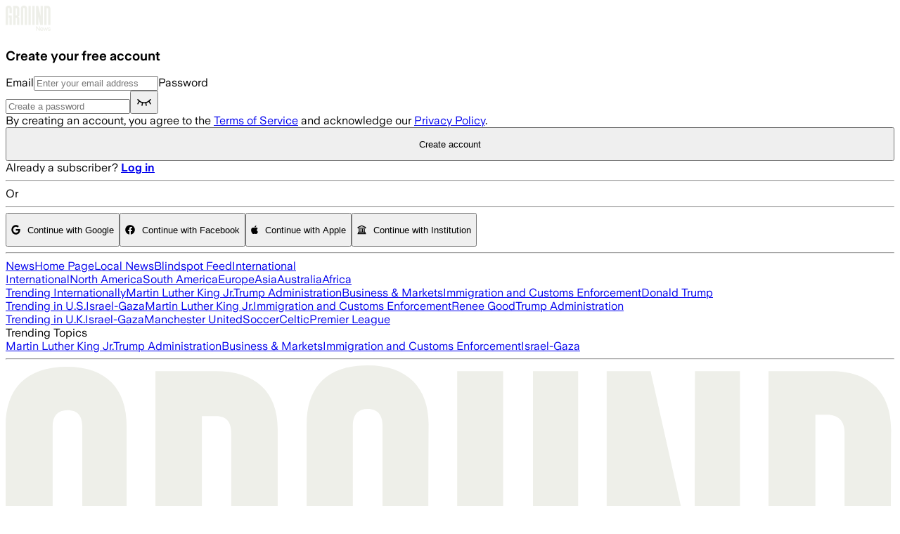

--- FILE ---
content_type: application/javascript; charset=UTF-8
request_url: https://ground.news/_next/static/chunks/32cbaca8b0fe4bfe.js
body_size: 36742
content:
;!function(){try { var e="undefined"!=typeof globalThis?globalThis:"undefined"!=typeof global?global:"undefined"!=typeof window?window:"undefined"!=typeof self?self:{},n=(new e.Error).stack;n&&((e._debugIds|| (e._debugIds={}))[n]="7c55322f-330b-3c7e-dd36-319d96c4dafe")}catch(e){}}();
(globalThis.TURBOPACK||(globalThis.TURBOPACK=[])).push(["object"==typeof document?document.currentScript:void 0,561676,t=>{"use strict";let e;var r=t.i(276359),n=t.i(642057);t.i(642262);var i=t.i(291477),a=t.i(929510),o=t.i(105624),s=t.i(819069),l=t.i(317808),u=t.i(466245),c=t.i(949316),d=t.i(401968);function f(t,e,r){let n,i=0,a=[],o=0,s=[],{stop:l}=(0,u.addEventListener)(t,e,"message",({data:t})=>{if("wrote"!==t.type||t.streamId!==r)return;i+=t.additionalBytesCount,a.push(t.result),n=t.trailer;let e=s.shift();e&&e.id===t.id?e.writeCallback?e.writeCallback(t.result.byteLength):e.finishCallback&&e.finishCallback():(l(),(0,c.addTelemetryDebug)("Worker responses received out of order."))});function f(){let t=0===a.length?new Uint8Array(0):(0,d.concatBuffers)(a.concat(n)),e={rawBytesCount:i,output:t,outputBytesCount:t.byteLength,encoding:"deflate"};return i=0,a=[],e}function h(){o>0&&(e.postMessage({action:"reset",streamId:r}),o=0)}return{isAsync:!0,get isEmpty(){return 0===o},write(t,n){e.postMessage({action:"write",id:o,data:t,streamId:r}),s.push({id:o,writeCallback:n,data:t}),o+=1},finish(t){h(),s.length?(s.forEach(t=>{delete t.writeCallback}),s[s.length-1].finishCallback=()=>t(f())):t(f())},finishSync(){h();let t=s.map(t=>(delete t.writeCallback,delete t.finishCallback,t.data)).join("");return{...f(),pendingData:t}},estimateEncodedBytesCount:t=>t.length/8,stop(){l()}}}var h=t.i(283632),p=t.i(570797);function g({configuredUrl:t,error:e,source:r,scriptType:n}){var i;if(h.display.error(`${r} failed to start: an error occurred while initializing the ${n}:`,e),e instanceof Event||e instanceof Error&&((i=e.message).includes("Content Security Policy")||i.includes("requires 'TrustedScriptURL'"))){let e;e=t?`Please make sure the ${n} URL ${t} is correct and CSP is correctly configured.`:"Please make sure CSP is correctly configured.",h.display.error(`${e} See documentation at ${h.DOCS_ORIGIN}/integrations/content_security_policy_logs/#use-csp-with-real-user-monitoring-and-session-replay`)}else"worker"===n&&(0,c.addTelemetryError)(e)}let m=30*t.i(660536).ONE_SECOND;function y(t){return new Worker(t.workerUrl||URL.createObjectURL(new Blob(['(()=>{function t(t){const e=t.reduce(((t,e)=>t+e.length),0),a=new Uint8Array(e);let n=0;for(const e of t)a.set(e,n),n+=e.length;return a}function e(t){for(var e=t.length;--e>=0;)t[e]=0}var a=new Uint8Array([0,0,0,0,0,0,0,0,1,1,1,1,2,2,2,2,3,3,3,3,4,4,4,4,5,5,5,5,0]),n=new Uint8Array([0,0,0,0,1,1,2,2,3,3,4,4,5,5,6,6,7,7,8,8,9,9,10,10,11,11,12,12,13,13]),r=new Uint8Array([0,0,0,0,0,0,0,0,0,0,0,0,0,0,0,0,2,3,7]),i=new Uint8Array([16,17,18,0,8,7,9,6,10,5,11,4,12,3,13,2,14,1,15]),s=Array(576);e(s);var h=Array(60);e(h);var l=Array(512);e(l);var _=Array(256);e(_);var o=Array(29);e(o);var d,u,f,c=Array(30);function p(t,e,a,n,r){this.static_tree=t,this.extra_bits=e,this.extra_base=a,this.elems=n,this.max_length=r,this.has_stree=t&&t.length}function g(t,e){this.dyn_tree=t,this.max_code=0,this.stat_desc=e}e(c);var v=function(t){return t<256?l[t]:l[256+(t>>>7)]},w=function(t,e){t.pending_buf[t.pending++]=255&e,t.pending_buf[t.pending++]=e>>>8&255},m=function(t,e,a){t.bi_valid>16-a?(t.bi_buf|=e<<t.bi_valid&65535,w(t,t.bi_buf),t.bi_buf=e>>16-t.bi_valid,t.bi_valid+=a-16):(t.bi_buf|=e<<t.bi_valid&65535,t.bi_valid+=a)},b=function(t,e,a){m(t,a[2*e],a[2*e+1])},y=function(t,e){var a=0;do{a|=1&t,t>>>=1,a<<=1}while(--e>0);return a>>>1},z=function(t,e,a){var n,r,i=Array(16),s=0;for(n=1;n<=15;n++)i[n]=s=s+a[n-1]<<1;for(r=0;r<=e;r++){var h=t[2*r+1];0!==h&&(t[2*r]=y(i[h]++,h))}},k=function(t){var e;for(e=0;e<286;e++)t.dyn_ltree[2*e]=0;for(e=0;e<30;e++)t.dyn_dtree[2*e]=0;for(e=0;e<19;e++)t.bl_tree[2*e]=0;t.dyn_ltree[512]=1,t.opt_len=t.static_len=0,t.last_lit=t.matches=0},x=function(t){t.bi_valid>8?w(t,t.bi_buf):t.bi_valid>0&&(t.pending_buf[t.pending++]=t.bi_buf),t.bi_buf=0,t.bi_valid=0},A=function(t,e,a,n){var r=2*e,i=2*a;return t[r]<t[i]||t[r]===t[i]&&n[e]<=n[a]},U=function(t,e,a){for(var n=t.heap[a],r=a<<1;r<=t.heap_len&&(r<t.heap_len&&A(e,t.heap[r+1],t.heap[r],t.depth)&&r++,!A(e,n,t.heap[r],t.depth));)t.heap[a]=t.heap[r],a=r,r<<=1;t.heap[a]=n},B=function(t,e,r){var i,s,h,l,d=0;if(0!==t.last_lit)do{i=t.pending_buf[t.d_buf+2*d]<<8|t.pending_buf[t.d_buf+2*d+1],s=t.pending_buf[t.l_buf+d],d++,0===i?b(t,s,e):(h=_[s],b(t,h+256+1,e),0!==(l=a[h])&&(s-=o[h],m(t,s,l)),i--,h=v(i),b(t,h,r),0!==(l=n[h])&&(i-=c[h],m(t,i,l)))}while(d<t.last_lit);b(t,256,e)},I=function(t,e){var a,n,r,i=e.dyn_tree,s=e.stat_desc.static_tree,h=e.stat_desc.has_stree,l=e.stat_desc.elems,_=-1;for(t.heap_len=0,t.heap_max=573,a=0;a<l;a++)0!==i[2*a]?(t.heap[++t.heap_len]=_=a,t.depth[a]=0):i[2*a+1]=0;for(;t.heap_len<2;)i[2*(r=t.heap[++t.heap_len]=_<2?++_:0)]=1,t.depth[r]=0,t.opt_len--,h&&(t.static_len-=s[2*r+1]);for(e.max_code=_,a=t.heap_len>>1;a>=1;a--)U(t,i,a);r=l;do{a=t.heap[1],t.heap[1]=t.heap[t.heap_len--],U(t,i,1),n=t.heap[1],t.heap[--t.heap_max]=a,t.heap[--t.heap_max]=n,i[2*r]=i[2*a]+i[2*n],t.depth[r]=(t.depth[a]>=t.depth[n]?t.depth[a]:t.depth[n])+1,i[2*a+1]=i[2*n+1]=r,t.heap[1]=r++,U(t,i,1)}while(t.heap_len>=2);t.heap[--t.heap_max]=t.heap[1],function(t,e){var a,n,r,i,s,h,l=e.dyn_tree,_=e.max_code,o=e.stat_desc.static_tree,d=e.stat_desc.has_stree,u=e.stat_desc.extra_bits,f=e.stat_desc.extra_base,c=e.stat_desc.max_length,p=0;for(i=0;i<=15;i++)t.bl_count[i]=0;for(l[2*t.heap[t.heap_max]+1]=0,a=t.heap_max+1;a<573;a++)(i=l[2*l[2*(n=t.heap[a])+1]+1]+1)>c&&(i=c,p++),l[2*n+1]=i,n>_||(t.bl_count[i]++,s=0,n>=f&&(s=u[n-f]),h=l[2*n],t.opt_len+=h*(i+s),d&&(t.static_len+=h*(o[2*n+1]+s)));if(0!==p){do{for(i=c-1;0===t.bl_count[i];)i--;t.bl_count[i]--,t.bl_count[i+1]+=2,t.bl_count[c]--,p-=2}while(p>0);for(i=c;0!==i;i--)for(n=t.bl_count[i];0!==n;)(r=t.heap[--a])>_||(l[2*r+1]!==i&&(t.opt_len+=(i-l[2*r+1])*l[2*r],l[2*r+1]=i),n--)}}(t,e),z(i,_,t.bl_count)},E=function(t,e,a){var n,r,i=-1,s=e[1],h=0,l=7,_=4;for(0===s&&(l=138,_=3),e[2*(a+1)+1]=65535,n=0;n<=a;n++)r=s,s=e[2*(n+1)+1],++h<l&&r===s||(h<_?t.bl_tree[2*r]+=h:0!==r?(r!==i&&t.bl_tree[2*r]++,t.bl_tree[32]++):h<=10?t.bl_tree[34]++:t.bl_tree[36]++,h=0,i=r,0===s?(l=138,_=3):r===s?(l=6,_=3):(l=7,_=4))},C=function(t,e,a){var n,r,i=-1,s=e[1],h=0,l=7,_=4;for(0===s&&(l=138,_=3),n=0;n<=a;n++)if(r=s,s=e[2*(n+1)+1],!(++h<l&&r===s)){if(h<_)do{b(t,r,t.bl_tree)}while(0!=--h);else 0!==r?(r!==i&&(b(t,r,t.bl_tree),h--),b(t,16,t.bl_tree),m(t,h-3,2)):h<=10?(b(t,17,t.bl_tree),m(t,h-3,3)):(b(t,18,t.bl_tree),m(t,h-11,7));h=0,i=r,0===s?(l=138,_=3):r===s?(l=6,_=3):(l=7,_=4)}},D=!1,M=function(t,e,a,n){m(t,0+(n?1:0),3),function(t,e,a){x(t),w(t,a),w(t,~a),t.pending_buf.set(t.window.subarray(e,e+a),t.pending),t.pending+=a}(t,e,a)},j=M,L=function(t,e,a,n){for(var r=65535&t,i=t>>>16&65535,s=0;0!==a;){a-=s=a>2e3?2e3:a;do{i=i+(r=r+e[n++]|0)|0}while(--s);r%=65521,i%=65521}return r|i<<16},S=new Uint32Array(function(){for(var t,e=[],a=0;a<256;a++){t=a;for(var n=0;n<8;n++)t=1&t?3988292384^t>>>1:t>>>1;e[a]=t}return e}()),T=function(t,e,a,n){var r=S,i=n+a;t^=-1;for(var s=n;s<i;s++)t=t>>>8^r[255&(t^e[s])];return~t},O={2:"need dictionary",1:"stream end",0:"","-1":"file error","-2":"stream error","-3":"data error","-4":"insufficient memory","-5":"buffer error","-6":"incompatible version"},q=j,F=function(t,e,a){return t.pending_buf[t.d_buf+2*t.last_lit]=e>>>8&255,t.pending_buf[t.d_buf+2*t.last_lit+1]=255&e,t.pending_buf[t.l_buf+t.last_lit]=255&a,t.last_lit++,0===e?t.dyn_ltree[2*a]++:(t.matches++,e--,t.dyn_ltree[2*(_[a]+256+1)]++,t.dyn_dtree[2*v(e)]++),t.last_lit===t.lit_bufsize-1},G=-2,H=258,J=262,K=103,N=113,P=666,Q=function(t,e){return t.msg=O[e],e},R=function(t){return(t<<1)-(t>4?9:0)},V=function(t){for(var e=t.length;--e>=0;)t[e]=0},W=function(t,e,a){return(e<<t.hash_shift^a)&t.hash_mask},X=function(t){var e=t.state,a=e.pending;a>t.avail_out&&(a=t.avail_out),0!==a&&(t.output.set(e.pending_buf.subarray(e.pending_out,e.pending_out+a),t.next_out),t.next_out+=a,e.pending_out+=a,t.total_out+=a,t.avail_out-=a,e.pending-=a,0===e.pending&&(e.pending_out=0))},Y=function(t,e){(function(t,e,a,n){var r,l,_=0;t.level>0?(2===t.strm.data_type&&(t.strm.data_type=function(t){var e,a=4093624447;for(e=0;e<=31;e++,a>>>=1)if(1&a&&0!==t.dyn_ltree[2*e])return 0;if(0!==t.dyn_ltree[18]||0!==t.dyn_ltree[20]||0!==t.dyn_ltree[26])return 1;for(e=32;e<256;e++)if(0!==t.dyn_ltree[2*e])return 1;return 0}(t)),I(t,t.l_desc),I(t,t.d_desc),_=function(t){var e;for(E(t,t.dyn_ltree,t.l_desc.max_code),E(t,t.dyn_dtree,t.d_desc.max_code),I(t,t.bl_desc),e=18;e>=3&&0===t.bl_tree[2*i[e]+1];e--);return t.opt_len+=3*(e+1)+5+5+4,e}(t),r=t.opt_len+3+7>>>3,(l=t.static_len+3+7>>>3)<=r&&(r=l)):r=l=a+5,a+4<=r&&-1!==e?M(t,e,a,n):4===t.strategy||l===r?(m(t,2+(n?1:0),3),B(t,s,h)):(m(t,4+(n?1:0),3),function(t,e,a,n){var r;for(m(t,e-257,5),m(t,a-1,5),m(t,n-4,4),r=0;r<n;r++)m(t,t.bl_tree[2*i[r]+1],3);C(t,t.dyn_ltree,e-1),C(t,t.dyn_dtree,a-1)}(t,t.l_desc.max_code+1,t.d_desc.max_code+1,_+1),B(t,t.dyn_ltree,t.dyn_dtree)),k(t),n&&x(t)})(t,t.block_start>=0?t.block_start:-1,t.strstart-t.block_start,e),t.block_start=t.strstart,X(t.strm)},Z=function(t,e){t.pending_buf[t.pending++]=e},$=function(t,e){t.pending_buf[t.pending++]=e>>>8&255,t.pending_buf[t.pending++]=255&e},tt=function(t,e){var a,n,r=t.max_chain_length,i=t.strstart,s=t.prev_length,h=t.nice_match,l=t.strstart>t.w_size-J?t.strstart-(t.w_size-J):0,_=t.window,o=t.w_mask,d=t.prev,u=t.strstart+H,f=_[i+s-1],c=_[i+s];t.prev_length>=t.good_match&&(r>>=2),h>t.lookahead&&(h=t.lookahead);do{if(_[(a=e)+s]===c&&_[a+s-1]===f&&_[a]===_[i]&&_[++a]===_[i+1]){i+=2,a++;do{}while(_[++i]===_[++a]&&_[++i]===_[++a]&&_[++i]===_[++a]&&_[++i]===_[++a]&&_[++i]===_[++a]&&_[++i]===_[++a]&&_[++i]===_[++a]&&_[++i]===_[++a]&&i<u);if(n=H-(u-i),i=u-H,n>s){if(t.match_start=e,s=n,n>=h)break;f=_[i+s-1],c=_[i+s]}}}while((e=d[e&o])>l&&0!=--r);return s<=t.lookahead?s:t.lookahead},et=function(t){var e,a,n,r,i,s,h,l,_,o,d=t.w_size;do{if(r=t.window_size-t.lookahead-t.strstart,t.strstart>=d+(d-J)){t.window.set(t.window.subarray(d,d+d),0),t.match_start-=d,t.strstart-=d,t.block_start-=d,e=a=t.hash_size;do{n=t.head[--e],t.head[e]=n>=d?n-d:0}while(--a);e=a=d;do{n=t.prev[--e],t.prev[e]=n>=d?n-d:0}while(--a);r+=d}if(0===t.strm.avail_in)break;if(s=t.strm,h=t.window,l=t.strstart+t.lookahead,_=r,o=void 0,(o=s.avail_in)>_&&(o=_),a=0===o?0:(s.avail_in-=o,h.set(s.input.subarray(s.next_in,s.next_in+o),l),1===s.state.wrap?s.adler=L(s.adler,h,o,l):2===s.state.wrap&&(s.adler=T(s.adler,h,o,l)),s.next_in+=o,s.total_in+=o,o),t.lookahead+=a,t.lookahead+t.insert>=3)for(i=t.strstart-t.insert,t.ins_h=t.window[i],t.ins_h=W(t,t.ins_h,t.window[i+1]);t.insert&&(t.ins_h=W(t,t.ins_h,t.window[i+3-1]),t.prev[i&t.w_mask]=t.head[t.ins_h],t.head[t.ins_h]=i,i++,t.insert--,!(t.lookahead+t.insert<3)););}while(t.lookahead<J&&0!==t.strm.avail_in)},at=function(t,e){for(var a,n;;){if(t.lookahead<J){if(et(t),t.lookahead<J&&0===e)return 1;if(0===t.lookahead)break}if(a=0,t.lookahead>=3&&(t.ins_h=W(t,t.ins_h,t.window[t.strstart+3-1]),a=t.prev[t.strstart&t.w_mask]=t.head[t.ins_h],t.head[t.ins_h]=t.strstart),0!==a&&t.strstart-a<=t.w_size-J&&(t.match_length=tt(t,a)),t.match_length>=3)if(n=F(t,t.strstart-t.match_start,t.match_length-3),t.lookahead-=t.match_length,t.match_length<=t.max_lazy_match&&t.lookahead>=3){t.match_length--;do{t.strstart++,t.ins_h=W(t,t.ins_h,t.window[t.strstart+3-1]),a=t.prev[t.strstart&t.w_mask]=t.head[t.ins_h],t.head[t.ins_h]=t.strstart}while(0!=--t.match_length);t.strstart++}else t.strstart+=t.match_length,t.match_length=0,t.ins_h=t.window[t.strstart],t.ins_h=W(t,t.ins_h,t.window[t.strstart+1]);else n=F(t,0,t.window[t.strstart]),t.lookahead--,t.strstart++;if(n&&(Y(t,!1),0===t.strm.avail_out))return 1}return t.insert=t.strstart<2?t.strstart:2,4===e?(Y(t,!0),0===t.strm.avail_out?3:4):t.last_lit&&(Y(t,!1),0===t.strm.avail_out)?1:2},nt=function(t,e){for(var a,n,r;;){if(t.lookahead<J){if(et(t),t.lookahead<J&&0===e)return 1;if(0===t.lookahead)break}if(a=0,t.lookahead>=3&&(t.ins_h=W(t,t.ins_h,t.window[t.strstart+3-1]),a=t.prev[t.strstart&t.w_mask]=t.head[t.ins_h],t.head[t.ins_h]=t.strstart),t.prev_length=t.match_length,t.prev_match=t.match_start,t.match_length=2,0!==a&&t.prev_length<t.max_lazy_match&&t.strstart-a<=t.w_size-J&&(t.match_length=tt(t,a),t.match_length<=5&&(1===t.strategy||3===t.match_length&&t.strstart-t.match_start>4096)&&(t.match_length=2)),t.prev_length>=3&&t.match_length<=t.prev_length){r=t.strstart+t.lookahead-3,n=F(t,t.strstart-1-t.prev_match,t.prev_length-3),t.lookahead-=t.prev_length-1,t.prev_length-=2;do{++t.strstart<=r&&(t.ins_h=W(t,t.ins_h,t.window[t.strstart+3-1]),a=t.prev[t.strstart&t.w_mask]=t.head[t.ins_h],t.head[t.ins_h]=t.strstart)}while(0!=--t.prev_length);if(t.match_available=0,t.match_length=2,t.strstart++,n&&(Y(t,!1),0===t.strm.avail_out))return 1}else if(t.match_available){if((n=F(t,0,t.window[t.strstart-1]))&&Y(t,!1),t.strstart++,t.lookahead--,0===t.strm.avail_out)return 1}else t.match_available=1,t.strstart++,t.lookahead--}return t.match_available&&(n=F(t,0,t.window[t.strstart-1]),t.match_available=0),t.insert=t.strstart<2?t.strstart:2,4===e?(Y(t,!0),0===t.strm.avail_out?3:4):t.last_lit&&(Y(t,!1),0===t.strm.avail_out)?1:2};function rt(t,e,a,n,r){this.good_length=t,this.max_lazy=e,this.nice_length=a,this.max_chain=n,this.func=r}var it=[new rt(0,0,0,0,(function(t,e){var a=65535;for(a>t.pending_buf_size-5&&(a=t.pending_buf_size-5);;){if(t.lookahead<=1){if(et(t),0===t.lookahead&&0===e)return 1;if(0===t.lookahead)break}t.strstart+=t.lookahead,t.lookahead=0;var n=t.block_start+a;if((0===t.strstart||t.strstart>=n)&&(t.lookahead=t.strstart-n,t.strstart=n,Y(t,!1),0===t.strm.avail_out))return 1;if(t.strstart-t.block_start>=t.w_size-J&&(Y(t,!1),0===t.strm.avail_out))return 1}return t.insert=0,4===e?(Y(t,!0),0===t.strm.avail_out?3:4):(t.strstart>t.block_start&&(Y(t,!1),t.strm.avail_out),1)})),new rt(4,4,8,4,at),new rt(4,5,16,8,at),new rt(4,6,32,32,at),new rt(4,4,16,16,nt),new rt(8,16,32,32,nt),new rt(8,16,128,128,nt),new rt(8,32,128,256,nt),new rt(32,128,258,1024,nt),new rt(32,258,258,4096,nt)];function st(){this.strm=null,this.status=0,this.pending_buf=null,this.pending_buf_size=0,this.pending_out=0,this.pending=0,this.wrap=0,this.gzhead=null,this.gzindex=0,this.method=8,this.last_flush=-1,this.w_size=0,this.w_bits=0,this.w_mask=0,this.window=null,this.window_size=0,this.prev=null,this.head=null,this.ins_h=0,this.hash_size=0,this.hash_bits=0,this.hash_mask=0,this.hash_shift=0,this.block_start=0,this.match_length=0,this.prev_match=0,this.match_available=0,this.strstart=0,this.match_start=0,this.lookahead=0,this.prev_length=0,this.max_chain_length=0,this.max_lazy_match=0,this.level=0,this.strategy=0,this.good_match=0,this.nice_match=0,this.dyn_ltree=new Uint16Array(1146),this.dyn_dtree=new Uint16Array(122),this.bl_tree=new Uint16Array(78),V(this.dyn_ltree),V(this.dyn_dtree),V(this.bl_tree),this.l_desc=null,this.d_desc=null,this.bl_desc=null,this.bl_count=new Uint16Array(16),this.heap=new Uint16Array(573),V(this.heap),this.heap_len=0,this.heap_max=0,this.depth=new Uint16Array(573),V(this.depth),this.l_buf=0,this.lit_bufsize=0,this.last_lit=0,this.d_buf=0,this.opt_len=0,this.static_len=0,this.matches=0,this.insert=0,this.bi_buf=0,this.bi_valid=0}for(var ht=function(t){var e,i=function(t){if(!t||!t.state)return Q(t,G);t.total_in=t.total_out=0,t.data_type=2;var e=t.state;return e.pending=0,e.pending_out=0,e.wrap<0&&(e.wrap=-e.wrap),e.status=e.wrap?42:N,t.adler=2===e.wrap?0:1,e.last_flush=0,function(t){D||(function(){var t,e,i,g,v,w=Array(16);for(i=0,g=0;g<28;g++)for(o[g]=i,t=0;t<1<<a[g];t++)_[i++]=g;for(_[i-1]=g,v=0,g=0;g<16;g++)for(c[g]=v,t=0;t<1<<n[g];t++)l[v++]=g;for(v>>=7;g<30;g++)for(c[g]=v<<7,t=0;t<1<<n[g]-7;t++)l[256+v++]=g;for(e=0;e<=15;e++)w[e]=0;for(t=0;t<=143;)s[2*t+1]=8,t++,w[8]++;for(;t<=255;)s[2*t+1]=9,t++,w[9]++;for(;t<=279;)s[2*t+1]=7,t++,w[7]++;for(;t<=287;)s[2*t+1]=8,t++,w[8]++;for(z(s,287,w),t=0;t<30;t++)h[2*t+1]=5,h[2*t]=y(t,5);d=new p(s,a,257,286,15),u=new p(h,n,0,30,15),f=new p([],r,0,19,7)}(),D=!0),t.l_desc=new g(t.dyn_ltree,d),t.d_desc=new g(t.dyn_dtree,u),t.bl_desc=new g(t.bl_tree,f),t.bi_buf=0,t.bi_valid=0,k(t)}(e),0}(t);return 0===i&&((e=t.state).window_size=2*e.w_size,V(e.head),e.max_lazy_match=it[e.level].max_lazy,e.good_match=it[e.level].good_length,e.nice_match=it[e.level].nice_length,e.max_chain_length=it[e.level].max_chain,e.strstart=0,e.block_start=0,e.lookahead=0,e.insert=0,e.match_length=e.prev_length=2,e.match_available=0,e.ins_h=0),i},lt=function(t,e){var a,n;if(!t||!t.state||e>5||e<0)return t?Q(t,G):G;var r=t.state;if(!t.output||!t.input&&0!==t.avail_in||r.status===P&&4!==e)return Q(t,0===t.avail_out?-5:G);r.strm=t;var i=r.last_flush;if(r.last_flush=e,42===r.status)if(2===r.wrap)t.adler=0,Z(r,31),Z(r,139),Z(r,8),r.gzhead?(Z(r,(r.gzhead.text?1:0)+(r.gzhead.hcrc?2:0)+(r.gzhead.extra?4:0)+(r.gzhead.name?8:0)+(r.gzhead.comment?16:0)),Z(r,255&r.gzhead.time),Z(r,r.gzhead.time>>8&255),Z(r,r.gzhead.time>>16&255),Z(r,r.gzhead.time>>24&255),Z(r,9===r.level?2:r.strategy>=2||r.level<2?4:0),Z(r,255&r.gzhead.os),r.gzhead.extra&&r.gzhead.extra.length&&(Z(r,255&r.gzhead.extra.length),Z(r,r.gzhead.extra.length>>8&255)),r.gzhead.hcrc&&(t.adler=T(t.adler,r.pending_buf,r.pending,0)),r.gzindex=0,r.status=69):(Z(r,0),Z(r,0),Z(r,0),Z(r,0),Z(r,0),Z(r,9===r.level?2:r.strategy>=2||r.level<2?4:0),Z(r,3),r.status=N);else{var h=8+(r.w_bits-8<<4)<<8;h|=(r.strategy>=2||r.level<2?0:r.level<6?1:6===r.level?2:3)<<6,0!==r.strstart&&(h|=32),h+=31-h%31,r.status=N,$(r,h),0!==r.strstart&&($(r,t.adler>>>16),$(r,65535&t.adler)),t.adler=1}if(69===r.status)if(r.gzhead.extra){for(a=r.pending;r.gzindex<(65535&r.gzhead.extra.length)&&(r.pending!==r.pending_buf_size||(r.gzhead.hcrc&&r.pending>a&&(t.adler=T(t.adler,r.pending_buf,r.pending-a,a)),X(t),a=r.pending,r.pending!==r.pending_buf_size));)Z(r,255&r.gzhead.extra[r.gzindex]),r.gzindex++;r.gzhead.hcrc&&r.pending>a&&(t.adler=T(t.adler,r.pending_buf,r.pending-a,a)),r.gzindex===r.gzhead.extra.length&&(r.gzindex=0,r.status=73)}else r.status=73;if(73===r.status)if(r.gzhead.name){a=r.pending;do{if(r.pending===r.pending_buf_size&&(r.gzhead.hcrc&&r.pending>a&&(t.adler=T(t.adler,r.pending_buf,r.pending-a,a)),X(t),a=r.pending,r.pending===r.pending_buf_size)){n=1;break}n=r.gzindex<r.gzhead.name.length?255&r.gzhead.name.charCodeAt(r.gzindex++):0,Z(r,n)}while(0!==n);r.gzhead.hcrc&&r.pending>a&&(t.adler=T(t.adler,r.pending_buf,r.pending-a,a)),0===n&&(r.gzindex=0,r.status=91)}else r.status=91;if(91===r.status)if(r.gzhead.comment){a=r.pending;do{if(r.pending===r.pending_buf_size&&(r.gzhead.hcrc&&r.pending>a&&(t.adler=T(t.adler,r.pending_buf,r.pending-a,a)),X(t),a=r.pending,r.pending===r.pending_buf_size)){n=1;break}n=r.gzindex<r.gzhead.comment.length?255&r.gzhead.comment.charCodeAt(r.gzindex++):0,Z(r,n)}while(0!==n);r.gzhead.hcrc&&r.pending>a&&(t.adler=T(t.adler,r.pending_buf,r.pending-a,a)),0===n&&(r.status=K)}else r.status=K;if(r.status===K&&(r.gzhead.hcrc?(r.pending+2>r.pending_buf_size&&X(t),r.pending+2<=r.pending_buf_size&&(Z(r,255&t.adler),Z(r,t.adler>>8&255),t.adler=0,r.status=N)):r.status=N),0!==r.pending){if(X(t),0===t.avail_out)return r.last_flush=-1,0}else if(0===t.avail_in&&R(e)<=R(i)&&4!==e)return Q(t,-5);if(r.status===P&&0!==t.avail_in)return Q(t,-5);if(0!==t.avail_in||0!==r.lookahead||0!==e&&r.status!==P){var l=2===r.strategy?function(t,e){for(var a;;){if(0===t.lookahead&&(et(t),0===t.lookahead)){if(0===e)return 1;break}if(t.match_length=0,a=F(t,0,t.window[t.strstart]),t.lookahead--,t.strstart++,a&&(Y(t,!1),0===t.strm.avail_out))return 1}return t.insert=0,4===e?(Y(t,!0),0===t.strm.avail_out?3:4):t.last_lit&&(Y(t,!1),0===t.strm.avail_out)?1:2}(r,e):3===r.strategy?function(t,e){for(var a,n,r,i,s=t.window;;){if(t.lookahead<=H){if(et(t),t.lookahead<=H&&0===e)return 1;if(0===t.lookahead)break}if(t.match_length=0,t.lookahead>=3&&t.strstart>0&&(n=s[r=t.strstart-1])===s[++r]&&n===s[++r]&&n===s[++r]){i=t.strstart+H;do{}while(n===s[++r]&&n===s[++r]&&n===s[++r]&&n===s[++r]&&n===s[++r]&&n===s[++r]&&n===s[++r]&&n===s[++r]&&r<i);t.match_length=H-(i-r),t.match_length>t.lookahead&&(t.match_length=t.lookahead)}if(t.match_length>=3?(a=F(t,1,t.match_length-3),t.lookahead-=t.match_length,t.strstart+=t.match_length,t.match_length=0):(a=F(t,0,t.window[t.strstart]),t.lookahead--,t.strstart++),a&&(Y(t,!1),0===t.strm.avail_out))return 1}return t.insert=0,4===e?(Y(t,!0),0===t.strm.avail_out?3:4):t.last_lit&&(Y(t,!1),0===t.strm.avail_out)?1:2}(r,e):it[r.level].func(r,e);if(3!==l&&4!==l||(r.status=P),1===l||3===l)return 0===t.avail_out&&(r.last_flush=-1),0;if(2===l&&(1===e?function(t){m(t,2,3),b(t,256,s),function(t){16===t.bi_valid?(w(t,t.bi_buf),t.bi_buf=0,t.bi_valid=0):t.bi_valid>=8&&(t.pending_buf[t.pending++]=255&t.bi_buf,t.bi_buf>>=8,t.bi_valid-=8)}(t)}(r):5!==e&&(q(r,0,0,!1),3===e&&(V(r.head),0===r.lookahead&&(r.strstart=0,r.block_start=0,r.insert=0))),X(t),0===t.avail_out))return r.last_flush=-1,0}return 4!==e?0:r.wrap<=0?1:(2===r.wrap?(Z(r,255&t.adler),Z(r,t.adler>>8&255),Z(r,t.adler>>16&255),Z(r,t.adler>>24&255),Z(r,255&t.total_in),Z(r,t.total_in>>8&255),Z(r,t.total_in>>16&255),Z(r,t.total_in>>24&255)):($(r,t.adler>>>16),$(r,65535&t.adler)),X(t),r.wrap>0&&(r.wrap=-r.wrap),0!==r.pending?0:1)},_t=function(t){if(!t||!t.state)return G;var e=t.state.status;return 42!==e&&69!==e&&73!==e&&91!==e&&e!==K&&e!==N&&e!==P?Q(t,G):(t.state=null,e===N?Q(t,-3):0)},ot=new Uint8Array(256),dt=0;dt<256;dt++)ot[dt]=dt>=252?6:dt>=248?5:dt>=240?4:dt>=224?3:dt>=192?2:1;ot[254]=ot[254]=1;var ut=function(){this.input=null,this.next_in=0,this.avail_in=0,this.total_in=0,this.output=null,this.next_out=0,this.avail_out=0,this.total_out=0,this.msg="",this.state=null,this.data_type=2,this.adler=0},ft=Object.prototype.toString;function ct(){this.options={level:-1,method:8,chunkSize:16384,windowBits:15,memLevel:8,strategy:0};var t=this.options;t.raw&&t.windowBits>0?t.windowBits=-t.windowBits:t.gzip&&t.windowBits>0&&t.windowBits<16&&(t.windowBits+=16),this.err=0,this.msg="",this.ended=!1,this.chunks=[],this.strm=new ut,this.strm.avail_out=0;var e,a,n=function(t,e,a,n,r,i){if(!t)return G;var s=1;if(-1===e&&(e=6),n<0?(s=0,n=-n):n>15&&(s=2,n-=16),r<1||r>9||8!==a||n<8||n>15||e<0||e>9||i<0||i>4)return Q(t,G);8===n&&(n=9);var h=new st;return t.state=h,h.strm=t,h.wrap=s,h.gzhead=null,h.w_bits=n,h.w_size=1<<h.w_bits,h.w_mask=h.w_size-1,h.hash_bits=r+7,h.hash_size=1<<h.hash_bits,h.hash_mask=h.hash_size-1,h.hash_shift=~~((h.hash_bits+3-1)/3),h.window=new Uint8Array(2*h.w_size),h.head=new Uint16Array(h.hash_size),h.prev=new Uint16Array(h.w_size),h.lit_bufsize=1<<r+6,h.pending_buf_size=4*h.lit_bufsize,h.pending_buf=new Uint8Array(h.pending_buf_size),h.d_buf=1*h.lit_bufsize,h.l_buf=3*h.lit_bufsize,h.level=e,h.strategy=i,h.method=a,ht(t)}(this.strm,t.level,t.method,t.windowBits,t.memLevel,t.strategy);if(0!==n)throw Error(O[n]);if(t.header&&(e=this.strm,a=t.header,e&&e.state&&(2!==e.state.wrap||(e.state.gzhead=a))),t.dictionary){var r;if(r="[object ArrayBuffer]"===ft.call(t.dictionary)?new Uint8Array(t.dictionary):t.dictionary,0!==(n=function(t,e){var a=e.length;if(!t||!t.state)return G;var n=t.state,r=n.wrap;if(2===r||1===r&&42!==n.status||n.lookahead)return G;if(1===r&&(t.adler=L(t.adler,e,a,0)),n.wrap=0,a>=n.w_size){0===r&&(V(n.head),n.strstart=0,n.block_start=0,n.insert=0);var i=new Uint8Array(n.w_size);i.set(e.subarray(a-n.w_size,a),0),e=i,a=n.w_size}var s=t.avail_in,h=t.next_in,l=t.input;for(t.avail_in=a,t.next_in=0,t.input=e,et(n);n.lookahead>=3;){var _=n.strstart,o=n.lookahead-2;do{n.ins_h=W(n,n.ins_h,n.window[_+3-1]),n.prev[_&n.w_mask]=n.head[n.ins_h],n.head[n.ins_h]=_,_++}while(--o);n.strstart=_,n.lookahead=2,et(n)}return n.strstart+=n.lookahead,n.block_start=n.strstart,n.insert=n.lookahead,n.lookahead=0,n.match_length=n.prev_length=2,n.match_available=0,t.next_in=h,t.input=l,t.avail_in=s,n.wrap=r,0}(this.strm,r)))throw Error(O[n]);this._dict_set=!0}}function pt(t,e,a){try{t.postMessage({type:"errored",error:e,streamId:a})}catch(n){t.postMessage({type:"errored",error:e+"",streamId:a})}}function gt(t){const e=t.strm.adler;return new Uint8Array([3,0,e>>>24&255,e>>>16&255,e>>>8&255,255&e])}ct.prototype.push=function(t,e){var a,n,r=this.strm,i=this.options.chunkSize;if(this.ended)return!1;for(n=e===~~e?e:!0===e?4:0,"[object ArrayBuffer]"===ft.call(t)?r.input=new Uint8Array(t):r.input=t,r.next_in=0,r.avail_in=r.input.length;;)if(0===r.avail_out&&(r.output=new Uint8Array(i),r.next_out=0,r.avail_out=i),(2===n||3===n)&&r.avail_out<=6)this.onData(r.output.subarray(0,r.next_out)),r.avail_out=0;else{if(1===(a=lt(r,n)))return r.next_out>0&&this.onData(r.output.subarray(0,r.next_out)),a=_t(this.strm),this.onEnd(a),this.ended=!0,0===a;if(0!==r.avail_out){if(n>0&&r.next_out>0)this.onData(r.output.subarray(0,r.next_out)),r.avail_out=0;else if(0===r.avail_in)break}else this.onData(r.output)}return!0},ct.prototype.onData=function(t){this.chunks.push(t)},ct.prototype.onEnd=function(t){0===t&&(this.result=function(t){for(var e=0,a=0,n=t.length;a<n;a++)e+=t[a].length;for(var r=new Uint8Array(e),i=0,s=0,h=t.length;i<h;i++){var l=t[i];r.set(l,s),s+=l.length}return r}(this.chunks)),this.chunks=[],this.err=t,this.msg=this.strm.msg},function(e=self){try{const a=new Map;e.addEventListener("message",(n=>{try{const r=function(e,a){switch(a.action){case"init":return{type:"initialized",version:"6.8.0"};case"write":{let n=e.get(a.streamId);n||(n=new ct,e.set(a.streamId,n));const r=n.chunks.length,i=function(t){if("function"==typeof TextEncoder&&TextEncoder.prototype.encode)return(new TextEncoder).encode(t);let e,a,n,r,i,s=t.length,h=0;for(r=0;r<s;r++)a=t.charCodeAt(r),55296==(64512&a)&&r+1<s&&(n=t.charCodeAt(r+1),56320==(64512&n)&&(a=65536+(a-55296<<10)+(n-56320),r++)),h+=a<128?1:a<2048?2:a<65536?3:4;for(e=new Uint8Array(h),i=0,r=0;i<h;r++)a=t.charCodeAt(r),55296==(64512&a)&&r+1<s&&(n=t.charCodeAt(r+1),56320==(64512&n)&&(a=65536+(a-55296<<10)+(n-56320),r++)),a<128?e[i++]=a:a<2048?(e[i++]=192|a>>>6,e[i++]=128|63&a):a<65536?(e[i++]=224|a>>>12,e[i++]=128|a>>>6&63,e[i++]=128|63&a):(e[i++]=240|a>>>18,e[i++]=128|a>>>12&63,e[i++]=128|a>>>6&63,e[i++]=128|63&a);return e}(a.data);return n.push(i,2),{type:"wrote",id:a.id,streamId:a.streamId,result:t(n.chunks.slice(r)),trailer:gt(n),additionalBytesCount:i.length}}case"reset":e.delete(a.streamId)}}(a,n.data);r&&e.postMessage(r)}catch(t){pt(e,t,n.data&&"streamId"in n.data?n.data.streamId:void 0)}}))}catch(t){pt(e,t)}}()})();'])))}let _={status:0};function w(t,e,r,n=y){switch(0===_.status&&function(t,e,r=y){try{let n=r(t),{stop:i}=(0,u.addEventListener)(t,n,"error",r=>{b(t,e,r)}),{stop:a}=(0,u.addEventListener)(t,n,"message",({data:r})=>{var n;"errored"===r.type?b(t,e,r.error,r.streamId):"initialized"===r.type&&(n=r.version,1===_.status&&(_={status:3,worker:_.worker,stop:_.stop,version:n}))});n.postMessage({action:"init"}),(0,p.setTimeout)(()=>{var t;return t=e,void(1===_.status&&(h.display.error(`${t} failed to start: a timeout occurred while initializing the Worker`),_.initializationFailureCallbacks.forEach(t=>t()),_={status:2}))},m),_={status:1,worker:n,stop:()=>{i(),a()},initializationFailureCallbacks:[]}}catch(r){b(t,e,r)}}(t,e,n),_.status){case 1:return _.initializationFailureCallbacks.push(r),_.worker;case 3:return _.worker}}function b(t,e,r,n){1===_.status||0===_.status?(g({configuredUrl:t.workerUrl,error:r,source:e,scriptType:"worker"}),1===_.status&&_.initializationFailureCallbacks.forEach(t=>t()),_={status:2}):(0,c.addTelemetryError)(r,{worker_version:3===_.status&&_.version,stream_id:n})}function v(){return"function"==typeof Array.from&&"function"==typeof CSSSupportsRule&&"function"==typeof URL.createObjectURL&&"forEach"in NodeList.prototype}var S=t.i(359680),A=t.i(670997),E=t.i(541855);async function I(t=k){try{return await t()}catch(t){g({error:t,source:"Recorder",scriptType:"module"})}}async function k(){return(await t.A(283518)).startRecording}var C=t.i(151318);async function O(t=T){try{return await t()}catch(t){g({error:t,source:"Profiler",scriptType:"module"})}}async function T(){return(await t.A(753217)).createRumProfiler}let x=function(t,e){let r;if((0,o.canUseEventBridge)()&&!(0,o.bridgeSupports)("records")||!v())return{start:s.noop,stop:s.noop,getReplayStats:()=>void 0,onRumStart:s.noop,isRecording:()=>!1,getSessionReplayLink:()=>void 0};let{strategy:n,shouldStartImmediately:i}=(r=0,{strategy:{start(){r=1},stop(){r=2},isRecording:()=>!1,getSessionReplayLink:s.noop},shouldStartImmediately:t=>1===r||0===r&&!t.startSessionReplayRecordingManually});return{start:t=>n.start(t),stop:()=>n.stop(),getSessionReplayLink:()=>n.getSessionReplayLink(),onRumStart:function(e,r,a,o,s){let l;n=function(t,e,r,n,i,a){let o,s=0;e.subscribe(9,()=>{(2===s||3===s)&&(c(),s=1)}),e.subscribe(10,()=>{1===s&&u()});let l=async()=>{let[l]=await Promise.all([i(),(0,S.asyncRunOnReadyState)(t,"interactive")]);if(2!==s)return;let u=a();if(!u||!l){s=0;return}({stop:o}=l(e,t,r,n,u)),s=3};function u(t){var e,n,i,a,o;let u=r.findTrackedSession();if(e=u,n=t,!e||0===e.sessionReplay&&(!n||!n.force)){s=1;return}2!==(i=s)&&3!==i&&(s=2,l().catch(A.monitorError),a=u,(o=t)&&o.force&&0===a.sessionReplay&&r.setForcedReplay())}function c(){3===s&&(null==o||o()),s=0}return{start:u,stop:c,getSessionReplayLink:()=>{var e,i,a;let o,l,u;return e=0!==s,i=o=r.findTrackedSession(),a=e,l=v()?i?0===i.sessionReplay?"incorrect-session-plan":a?void 0:"replay-not-started":"rum-not-tracked":"browser-not-supported",u=n.findView(),(0,E.getSessionReplayUrl)(t,{viewContext:u,errorType:l,session:o})},isRecording:()=>3===s}}(r,e,a,o,t,function(){return!l&&(null!=s||(s=w(r,"Datadog Session Replay",()=>{n.stop()},void 0)),s&&(l=f(r,s,1))),l}),i(r)&&n.start()},isRecording:()=>3===_.status&&n.isRecording(),getReplayStats:t=>3===_.status?(0,l.getReplayStats)(t):void 0}}(I),R=(0,i.makeRumPublicApi)(a.startRum,x,{onRumStart:function(t,r,i,a){void 0!==(0,n.getGlobalObject)().Profiler&&(0,C.performDraw)(r.profilingSampleRate)&&O().then(n=>{n?(e=n(r,t,i)).start(a.findView()):(0,c.addTelemetryDebug)("[DD_RUM] Failed to lazy load the RUM Profiler")}).catch(A.monitorError)},stop:()=>{null==e||e.stop().catch(A.monitorError)}},{startDeflateWorker:w,createDeflateEncoder:f});(0,r.defineGlobal)((0,n.getGlobalObject)(),"DD_RUM",R),t.s(["datadogRum",0,R],561676)},719158,t=>{"use strict";var e,r=t.i(561676);function n(t,e,r){let n=t?.message||"",i=t?.name||"";if("AbortError"===i||n.includes("AbortError"))return{category:"user_cancelled",severity:"info",shouldReport:!1,userMessage:"Request cancelled"};if("Failed to fetch"===n||n.includes("NetworkError")){let t;return"undefined"==typeof navigator||navigator.onLine?n.includes("CORS")||n.includes("Cross-Origin")?{category:"actionable",severity:"error",shouldReport:!0,context:{url:e,method:r?.method||"GET",errorType:"CORS"}}:(t=e.toLowerCase(),["analytics","tracking","gtm","google-analytics","facebook","doubleclick","adsystem","amplitude","segment","mixpanel","hotjar","datadog"].some(e=>t.includes(e)))?{category:"browser_extension",severity:"info",shouldReport:!1,userMessage:"Request may be blocked by browser extension"}:{category:"user_network",severity:"warning",shouldReport:!1,userMessage:"Network connection issue. Please check your connection and try again.",context:{url:e,online:navigator?.onLine}}:{category:"user_network",severity:"info",shouldReport:!1,userMessage:"You appear to be offline"}}return n.includes("timeout")||n.includes("Timeout")?e.includes("ground.news")?{category:"actionable",severity:"error",shouldReport:!0,context:{url:e,errorType:"timeout",method:r?.method||"GET"}}:{category:"noise",severity:"warning",shouldReport:!1}:n.includes("SSL")||n.includes("TLS")||n.includes("certificate")?{category:"user_network",severity:"warning",shouldReport:!1,userMessage:"Secure connection could not be established"}:{category:"actionable",severity:"error",shouldReport:!0,context:{url:e,errorMessage:n,errorName:i,method:r?.method||"GET"}}}function i(t,e,r){let n={url:e,method:r?.method||"GET",timestamp:new Date().toISOString()};if("undefined"!=typeof navigator){n.browser={userAgent:navigator.userAgent,online:navigator.onLine,language:navigator.language,platform:navigator.platform};let t=navigator.connection;t&&(n.connection={effectiveType:t.effectiveType,downlink:t.downlink,rtt:t.rtt,saveData:t.saveData})}if(window.performance){let t=performance.getEntriesByType("navigation")[0];t&&(n.timing={dns:t.domainLookupEnd-t.domainLookupStart,tcp:t.connectEnd-t.connectStart,ttfb:t.responseStart-t.requestStart})}if(r?.headers){let t=r.headers;n.requestHeaders={hasAuth:!!t.Authorization,contentType:t["Content-Type"]}}return n}(e={}).ACTIONABLE="actionable",e.USER_NETWORK="user_network",e.USER_CANCELLED="user_cancelled",e.BROWSER_EXTENSION="browser_extension",e.RATE_LIMITED="rate_limited",e.AUTHENTICATION="authentication",e.NOISE="noise";let a=(t,e,n)=>{void 0!==r.datadogRum&&r.datadogRum.addAction&&r.datadogRum.addAction("fetch_error_filtered",{category:t.category,severity:t.severity,url:e,...n})},o=(t,e)=>{if(e?.extra?.fetchUrl){let o=n(t,e.extra.fetchUrl,e.extra.options);if(!o.shouldReport)return void a(o,e.extra.fetchUrl);let s={...e,level:o.severity,extra:{...e.extra,errorCategory:o.category,...i(t,e.extra.fetchUrl,e.extra.options)},tags:{...e?.tags,error_category:o.category,error_actionable:"true"}};r.datadogRum.addError(t,s)}else r.datadogRum.addError(t,e)};t.s(["captureException",0,o,"captureFetchError",0,(t,e,r,s)=>{let l=n(t,e,r);return l.shouldReport?o(t,{level:l.severity,extra:{fetchUrl:e,options:r,errorCategory:l.category,...i(t,e,r),...s},tags:{error_category:l.category,error_actionable:"true"}}):a(l,e),l}],719158)},467034,(t,e,r)=>{var n={675:function(t,e){"use strict";e.byteLength=function(t){var e=l(t),r=e[0],n=e[1];return(r+n)*3/4-n},e.toByteArray=function(t){var e,r,a=l(t),o=a[0],s=a[1],u=new i((o+s)*3/4-s),c=0,d=s>0?o-4:o;for(r=0;r<d;r+=4)e=n[t.charCodeAt(r)]<<18|n[t.charCodeAt(r+1)]<<12|n[t.charCodeAt(r+2)]<<6|n[t.charCodeAt(r+3)],u[c++]=e>>16&255,u[c++]=e>>8&255,u[c++]=255&e;return 2===s&&(e=n[t.charCodeAt(r)]<<2|n[t.charCodeAt(r+1)]>>4,u[c++]=255&e),1===s&&(e=n[t.charCodeAt(r)]<<10|n[t.charCodeAt(r+1)]<<4|n[t.charCodeAt(r+2)]>>2,u[c++]=e>>8&255,u[c++]=255&e),u},e.fromByteArray=function(t){for(var e,n=t.length,i=n%3,a=[],o=0,s=n-i;o<s;o+=16383)a.push(function(t,e,n){for(var i,a=[],o=e;o<n;o+=3)i=(t[o]<<16&0xff0000)+(t[o+1]<<8&65280)+(255&t[o+2]),a.push(r[i>>18&63]+r[i>>12&63]+r[i>>6&63]+r[63&i]);return a.join("")}(t,o,o+16383>s?s:o+16383));return 1===i?a.push(r[(e=t[n-1])>>2]+r[e<<4&63]+"=="):2===i&&a.push(r[(e=(t[n-2]<<8)+t[n-1])>>10]+r[e>>4&63]+r[e<<2&63]+"="),a.join("")};for(var r=[],n=[],i="undefined"!=typeof Uint8Array?Uint8Array:Array,a="ABCDEFGHIJKLMNOPQRSTUVWXYZabcdefghijklmnopqrstuvwxyz0123456789+/",o=0,s=a.length;o<s;++o)r[o]=a[o],n[a.charCodeAt(o)]=o;function l(t){var e=t.length;if(e%4>0)throw Error("Invalid string. Length must be a multiple of 4");var r=t.indexOf("=");-1===r&&(r=e);var n=r===e?0:4-r%4;return[r,n]}n[45]=62,n[95]=63},72:function(t,e,r){"use strict";var n=r(675),i=r(783),a="function"==typeof Symbol&&"function"==typeof Symbol.for?Symbol.for("nodejs.util.inspect.custom"):null;function o(t){if(t>0x7fffffff)throw RangeError('The value "'+t+'" is invalid for option "size"');var e=new Uint8Array(t);return Object.setPrototypeOf(e,s.prototype),e}function s(t,e,r){if("number"==typeof t){if("string"==typeof e)throw TypeError('The "string" argument must be of type string. Received type number');return c(t)}return l(t,e,r)}function l(t,e,r){if("string"==typeof t){var n=t,i=e;if(("string"!=typeof i||""===i)&&(i="utf8"),!s.isEncoding(i))throw TypeError("Unknown encoding: "+i);var a=0|h(n,i),l=o(a),u=l.write(n,i);return u!==a&&(l=l.slice(0,u)),l}if(ArrayBuffer.isView(t))return d(t);if(null==t)throw TypeError("The first argument must be one of type string, Buffer, ArrayBuffer, Array, or Array-like Object. Received type "+typeof t);if(T(t,ArrayBuffer)||t&&T(t.buffer,ArrayBuffer)||"undefined"!=typeof SharedArrayBuffer&&(T(t,SharedArrayBuffer)||t&&T(t.buffer,SharedArrayBuffer)))return function(t,e,r){var n;if(e<0||t.byteLength<e)throw RangeError('"offset" is outside of buffer bounds');if(t.byteLength<e+(r||0))throw RangeError('"length" is outside of buffer bounds');return Object.setPrototypeOf(n=void 0===e&&void 0===r?new Uint8Array(t):void 0===r?new Uint8Array(t,e):new Uint8Array(t,e,r),s.prototype),n}(t,e,r);if("number"==typeof t)throw TypeError('The "value" argument must not be of type number. Received type number');var c=t.valueOf&&t.valueOf();if(null!=c&&c!==t)return s.from(c,e,r);var p=function(t){if(s.isBuffer(t)){var e=0|f(t.length),r=o(e);return 0===r.length||t.copy(r,0,0,e),r}return void 0!==t.length?"number"!=typeof t.length||function(t){return t!=t}(t.length)?o(0):d(t):"Buffer"===t.type&&Array.isArray(t.data)?d(t.data):void 0}(t);if(p)return p;if("undefined"!=typeof Symbol&&null!=Symbol.toPrimitive&&"function"==typeof t[Symbol.toPrimitive])return s.from(t[Symbol.toPrimitive]("string"),e,r);throw TypeError("The first argument must be one of type string, Buffer, ArrayBuffer, Array, or Array-like Object. Received type "+typeof t)}function u(t){if("number"!=typeof t)throw TypeError('"size" argument must be of type number');if(t<0)throw RangeError('The value "'+t+'" is invalid for option "size"')}function c(t){return u(t),o(t<0?0:0|f(t))}function d(t){for(var e=t.length<0?0:0|f(t.length),r=o(e),n=0;n<e;n+=1)r[n]=255&t[n];return r}e.Buffer=s,e.SlowBuffer=function(t){return+t!=t&&(t=0),s.alloc(+t)},e.INSPECT_MAX_BYTES=50,e.kMaxLength=0x7fffffff,s.TYPED_ARRAY_SUPPORT=function(){try{var t=new Uint8Array(1),e={foo:function(){return 42}};return Object.setPrototypeOf(e,Uint8Array.prototype),Object.setPrototypeOf(t,e),42===t.foo()}catch(t){return!1}}(),s.TYPED_ARRAY_SUPPORT||"undefined"==typeof console||"function"!=typeof console.error||console.error("This browser lacks typed array (Uint8Array) support which is required by `buffer` v5.x. Use `buffer` v4.x if you require old browser support."),Object.defineProperty(s.prototype,"parent",{enumerable:!0,get:function(){if(s.isBuffer(this))return this.buffer}}),Object.defineProperty(s.prototype,"offset",{enumerable:!0,get:function(){if(s.isBuffer(this))return this.byteOffset}}),s.poolSize=8192,s.from=function(t,e,r){return l(t,e,r)},Object.setPrototypeOf(s.prototype,Uint8Array.prototype),Object.setPrototypeOf(s,Uint8Array),s.alloc=function(t,e,r){return(u(t),t<=0)?o(t):void 0!==e?"string"==typeof r?o(t).fill(e,r):o(t).fill(e):o(t)},s.allocUnsafe=function(t){return c(t)},s.allocUnsafeSlow=function(t){return c(t)};function f(t){if(t>=0x7fffffff)throw RangeError("Attempt to allocate Buffer larger than maximum size: 0x7fffffff bytes");return 0|t}function h(t,e){if(s.isBuffer(t))return t.length;if(ArrayBuffer.isView(t)||T(t,ArrayBuffer))return t.byteLength;if("string"!=typeof t)throw TypeError('The "string" argument must be one of type string, Buffer, or ArrayBuffer. Received type '+typeof t);var r=t.length,n=arguments.length>2&&!0===arguments[2];if(!n&&0===r)return 0;for(var i=!1;;)switch(e){case"ascii":case"latin1":case"binary":return r;case"utf8":case"utf-8":return I(t).length;case"ucs2":case"ucs-2":case"utf16le":case"utf-16le":return 2*r;case"hex":return r>>>1;case"base64":return C(t).length;default:if(i)return n?-1:I(t).length;e=(""+e).toLowerCase(),i=!0}}function p(t,e,r){var i,a,o,s=!1;if((void 0===e||e<0)&&(e=0),e>this.length||((void 0===r||r>this.length)&&(r=this.length),r<=0||(r>>>=0)<=(e>>>=0)))return"";for(t||(t="utf8");;)switch(t){case"hex":return function(t,e,r){var n=t.length;(!e||e<0)&&(e=0),(!r||r<0||r>n)&&(r=n);for(var i="",a=e;a<r;++a)i+=x[t[a]];return i}(this,e,r);case"utf8":case"utf-8":return _(this,e,r);case"ascii":return function(t,e,r){var n="";r=Math.min(t.length,r);for(var i=e;i<r;++i)n+=String.fromCharCode(127&t[i]);return n}(this,e,r);case"latin1":case"binary":return function(t,e,r){var n="";r=Math.min(t.length,r);for(var i=e;i<r;++i)n+=String.fromCharCode(t[i]);return n}(this,e,r);case"base64":return i=this,a=e,o=r,0===a&&o===i.length?n.fromByteArray(i):n.fromByteArray(i.slice(a,o));case"ucs2":case"ucs-2":case"utf16le":case"utf-16le":return function(t,e,r){for(var n=t.slice(e,r),i="",a=0;a<n.length;a+=2)i+=String.fromCharCode(n[a]+256*n[a+1]);return i}(this,e,r);default:if(s)throw TypeError("Unknown encoding: "+t);t=(t+"").toLowerCase(),s=!0}}function g(t,e,r){var n=t[e];t[e]=t[r],t[r]=n}function m(t,e,r,n,i){var a;if(0===t.length)return -1;if("string"==typeof r?(n=r,r=0):r>0x7fffffff?r=0x7fffffff:r<-0x80000000&&(r=-0x80000000),(a=r*=1)!=a&&(r=i?0:t.length-1),r<0&&(r=t.length+r),r>=t.length)if(i)return -1;else r=t.length-1;else if(r<0)if(!i)return -1;else r=0;if("string"==typeof e&&(e=s.from(e,n)),s.isBuffer(e))return 0===e.length?-1:y(t,e,r,n,i);if("number"==typeof e){if(e&=255,"function"==typeof Uint8Array.prototype.indexOf)if(i)return Uint8Array.prototype.indexOf.call(t,e,r);else return Uint8Array.prototype.lastIndexOf.call(t,e,r);return y(t,[e],r,n,i)}throw TypeError("val must be string, number or Buffer")}function y(t,e,r,n,i){var a,o=1,s=t.length,l=e.length;if(void 0!==n&&("ucs2"===(n=String(n).toLowerCase())||"ucs-2"===n||"utf16le"===n||"utf-16le"===n)){if(t.length<2||e.length<2)return -1;o=2,s/=2,l/=2,r/=2}function u(t,e){return 1===o?t[e]:t.readUInt16BE(e*o)}if(i){var c=-1;for(a=r;a<s;a++)if(u(t,a)===u(e,-1===c?0:a-c)){if(-1===c&&(c=a),a-c+1===l)return c*o}else -1!==c&&(a-=a-c),c=-1}else for(r+l>s&&(r=s-l),a=r;a>=0;a--){for(var d=!0,f=0;f<l;f++)if(u(t,a+f)!==u(e,f)){d=!1;break}if(d)return a}return -1}s.isBuffer=function(t){return null!=t&&!0===t._isBuffer&&t!==s.prototype},s.compare=function(t,e){if(T(t,Uint8Array)&&(t=s.from(t,t.offset,t.byteLength)),T(e,Uint8Array)&&(e=s.from(e,e.offset,e.byteLength)),!s.isBuffer(t)||!s.isBuffer(e))throw TypeError('The "buf1", "buf2" arguments must be one of type Buffer or Uint8Array');if(t===e)return 0;for(var r=t.length,n=e.length,i=0,a=Math.min(r,n);i<a;++i)if(t[i]!==e[i]){r=t[i],n=e[i];break}return r<n?-1:+(n<r)},s.isEncoding=function(t){switch(String(t).toLowerCase()){case"hex":case"utf8":case"utf-8":case"ascii":case"latin1":case"binary":case"base64":case"ucs2":case"ucs-2":case"utf16le":case"utf-16le":return!0;default:return!1}},s.concat=function(t,e){if(!Array.isArray(t))throw TypeError('"list" argument must be an Array of Buffers');if(0===t.length)return s.alloc(0);if(void 0===e)for(r=0,e=0;r<t.length;++r)e+=t[r].length;var r,n=s.allocUnsafe(e),i=0;for(r=0;r<t.length;++r){var a=t[r];if(T(a,Uint8Array)&&(a=s.from(a)),!s.isBuffer(a))throw TypeError('"list" argument must be an Array of Buffers');a.copy(n,i),i+=a.length}return n},s.byteLength=h,s.prototype._isBuffer=!0,s.prototype.swap16=function(){var t=this.length;if(t%2!=0)throw RangeError("Buffer size must be a multiple of 16-bits");for(var e=0;e<t;e+=2)g(this,e,e+1);return this},s.prototype.swap32=function(){var t=this.length;if(t%4!=0)throw RangeError("Buffer size must be a multiple of 32-bits");for(var e=0;e<t;e+=4)g(this,e,e+3),g(this,e+1,e+2);return this},s.prototype.swap64=function(){var t=this.length;if(t%8!=0)throw RangeError("Buffer size must be a multiple of 64-bits");for(var e=0;e<t;e+=8)g(this,e,e+7),g(this,e+1,e+6),g(this,e+2,e+5),g(this,e+3,e+4);return this},s.prototype.toString=function(){var t=this.length;return 0===t?"":0==arguments.length?_(this,0,t):p.apply(this,arguments)},s.prototype.toLocaleString=s.prototype.toString,s.prototype.equals=function(t){if(!s.isBuffer(t))throw TypeError("Argument must be a Buffer");return this===t||0===s.compare(this,t)},s.prototype.inspect=function(){var t="",r=e.INSPECT_MAX_BYTES;return t=this.toString("hex",0,r).replace(/(.{2})/g,"$1 ").trim(),this.length>r&&(t+=" ... "),"<Buffer "+t+">"},a&&(s.prototype[a]=s.prototype.inspect),s.prototype.compare=function(t,e,r,n,i){if(T(t,Uint8Array)&&(t=s.from(t,t.offset,t.byteLength)),!s.isBuffer(t))throw TypeError('The "target" argument must be one of type Buffer or Uint8Array. Received type '+typeof t);if(void 0===e&&(e=0),void 0===r&&(r=t?t.length:0),void 0===n&&(n=0),void 0===i&&(i=this.length),e<0||r>t.length||n<0||i>this.length)throw RangeError("out of range index");if(n>=i&&e>=r)return 0;if(n>=i)return -1;if(e>=r)return 1;if(e>>>=0,r>>>=0,n>>>=0,i>>>=0,this===t)return 0;for(var a=i-n,o=r-e,l=Math.min(a,o),u=this.slice(n,i),c=t.slice(e,r),d=0;d<l;++d)if(u[d]!==c[d]){a=u[d],o=c[d];break}return a<o?-1:+(o<a)},s.prototype.includes=function(t,e,r){return -1!==this.indexOf(t,e,r)},s.prototype.indexOf=function(t,e,r){return m(this,t,e,r,!0)},s.prototype.lastIndexOf=function(t,e,r){return m(this,t,e,r,!1)};function _(t,e,r){r=Math.min(t.length,r);for(var n=[],i=e;i<r;){var a,o,s,l,u=t[i],c=null,d=u>239?4:u>223?3:u>191?2:1;if(i+d<=r)switch(d){case 1:u<128&&(c=u);break;case 2:(192&(a=t[i+1]))==128&&(l=(31&u)<<6|63&a)>127&&(c=l);break;case 3:a=t[i+1],o=t[i+2],(192&a)==128&&(192&o)==128&&(l=(15&u)<<12|(63&a)<<6|63&o)>2047&&(l<55296||l>57343)&&(c=l);break;case 4:a=t[i+1],o=t[i+2],s=t[i+3],(192&a)==128&&(192&o)==128&&(192&s)==128&&(l=(15&u)<<18|(63&a)<<12|(63&o)<<6|63&s)>65535&&l<1114112&&(c=l)}null===c?(c=65533,d=1):c>65535&&(c-=65536,n.push(c>>>10&1023|55296),c=56320|1023&c),n.push(c),i+=d}var f=n,h=f.length;if(h<=4096)return String.fromCharCode.apply(String,f);for(var p="",g=0;g<h;)p+=String.fromCharCode.apply(String,f.slice(g,g+=4096));return p}function w(t,e,r){if(t%1!=0||t<0)throw RangeError("offset is not uint");if(t+e>r)throw RangeError("Trying to access beyond buffer length")}function b(t,e,r,n,i,a){if(!s.isBuffer(t))throw TypeError('"buffer" argument must be a Buffer instance');if(e>i||e<a)throw RangeError('"value" argument is out of bounds');if(r+n>t.length)throw RangeError("Index out of range")}function v(t,e,r,n,i,a){if(r+n>t.length||r<0)throw RangeError("Index out of range")}function S(t,e,r,n,a){return e*=1,r>>>=0,a||v(t,e,r,4,34028234663852886e22,-34028234663852886e22),i.write(t,e,r,n,23,4),r+4}function A(t,e,r,n,a){return e*=1,r>>>=0,a||v(t,e,r,8,17976931348623157e292,-17976931348623157e292),i.write(t,e,r,n,52,8),r+8}s.prototype.write=function(t,e,r,n){if(void 0===e)n="utf8",r=this.length,e=0;else if(void 0===r&&"string"==typeof e)n=e,r=this.length,e=0;else if(isFinite(e))e>>>=0,isFinite(r)?(r>>>=0,void 0===n&&(n="utf8")):(n=r,r=void 0);else throw Error("Buffer.write(string, encoding, offset[, length]) is no longer supported");var i,a,o,s,l,u,c,d,f=this.length-e;if((void 0===r||r>f)&&(r=f),t.length>0&&(r<0||e<0)||e>this.length)throw RangeError("Attempt to write outside buffer bounds");n||(n="utf8");for(var h=!1;;)switch(n){case"hex":return function(t,e,r,n){r=Number(r)||0;var i=t.length-r;n?(n=Number(n))>i&&(n=i):n=i;var a=e.length;n>a/2&&(n=a/2);for(var o=0;o<n;++o){var s,l=parseInt(e.substr(2*o,2),16);if((s=l)!=s)break;t[r+o]=l}return o}(this,t,e,r);case"utf8":case"utf-8":return i=e,a=r,O(I(t,this.length-i),this,i,a);case"ascii":return o=e,s=r,O(k(t),this,o,s);case"latin1":case"binary":return function(t,e,r,n){return O(k(e),t,r,n)}(this,t,e,r);case"base64":return l=e,u=r,O(C(t),this,l,u);case"ucs2":case"ucs-2":case"utf16le":case"utf-16le":return c=e,d=r,O(function(t,e){for(var r,n,i=[],a=0;a<t.length&&!((e-=2)<0);++a)n=(r=t.charCodeAt(a))>>8,i.push(r%256),i.push(n);return i}(t,this.length-c),this,c,d);default:if(h)throw TypeError("Unknown encoding: "+n);n=(""+n).toLowerCase(),h=!0}},s.prototype.toJSON=function(){return{type:"Buffer",data:Array.prototype.slice.call(this._arr||this,0)}},s.prototype.slice=function(t,e){var r=this.length;t=~~t,e=void 0===e?r:~~e,t<0?(t+=r)<0&&(t=0):t>r&&(t=r),e<0?(e+=r)<0&&(e=0):e>r&&(e=r),e<t&&(e=t);var n=this.subarray(t,e);return Object.setPrototypeOf(n,s.prototype),n},s.prototype.readUIntLE=function(t,e,r){t>>>=0,e>>>=0,r||w(t,e,this.length);for(var n=this[t],i=1,a=0;++a<e&&(i*=256);)n+=this[t+a]*i;return n},s.prototype.readUIntBE=function(t,e,r){t>>>=0,e>>>=0,r||w(t,e,this.length);for(var n=this[t+--e],i=1;e>0&&(i*=256);)n+=this[t+--e]*i;return n},s.prototype.readUInt8=function(t,e){return t>>>=0,e||w(t,1,this.length),this[t]},s.prototype.readUInt16LE=function(t,e){return t>>>=0,e||w(t,2,this.length),this[t]|this[t+1]<<8},s.prototype.readUInt16BE=function(t,e){return t>>>=0,e||w(t,2,this.length),this[t]<<8|this[t+1]},s.prototype.readUInt32LE=function(t,e){return t>>>=0,e||w(t,4,this.length),(this[t]|this[t+1]<<8|this[t+2]<<16)+0x1000000*this[t+3]},s.prototype.readUInt32BE=function(t,e){return t>>>=0,e||w(t,4,this.length),0x1000000*this[t]+(this[t+1]<<16|this[t+2]<<8|this[t+3])},s.prototype.readIntLE=function(t,e,r){t>>>=0,e>>>=0,r||w(t,e,this.length);for(var n=this[t],i=1,a=0;++a<e&&(i*=256);)n+=this[t+a]*i;return n>=(i*=128)&&(n-=Math.pow(2,8*e)),n},s.prototype.readIntBE=function(t,e,r){t>>>=0,e>>>=0,r||w(t,e,this.length);for(var n=e,i=1,a=this[t+--n];n>0&&(i*=256);)a+=this[t+--n]*i;return a>=(i*=128)&&(a-=Math.pow(2,8*e)),a},s.prototype.readInt8=function(t,e){return(t>>>=0,e||w(t,1,this.length),128&this[t])?-((255-this[t]+1)*1):this[t]},s.prototype.readInt16LE=function(t,e){t>>>=0,e||w(t,2,this.length);var r=this[t]|this[t+1]<<8;return 32768&r?0xffff0000|r:r},s.prototype.readInt16BE=function(t,e){t>>>=0,e||w(t,2,this.length);var r=this[t+1]|this[t]<<8;return 32768&r?0xffff0000|r:r},s.prototype.readInt32LE=function(t,e){return t>>>=0,e||w(t,4,this.length),this[t]|this[t+1]<<8|this[t+2]<<16|this[t+3]<<24},s.prototype.readInt32BE=function(t,e){return t>>>=0,e||w(t,4,this.length),this[t]<<24|this[t+1]<<16|this[t+2]<<8|this[t+3]},s.prototype.readFloatLE=function(t,e){return t>>>=0,e||w(t,4,this.length),i.read(this,t,!0,23,4)},s.prototype.readFloatBE=function(t,e){return t>>>=0,e||w(t,4,this.length),i.read(this,t,!1,23,4)},s.prototype.readDoubleLE=function(t,e){return t>>>=0,e||w(t,8,this.length),i.read(this,t,!0,52,8)},s.prototype.readDoubleBE=function(t,e){return t>>>=0,e||w(t,8,this.length),i.read(this,t,!1,52,8)},s.prototype.writeUIntLE=function(t,e,r,n){if(t*=1,e>>>=0,r>>>=0,!n){var i=Math.pow(2,8*r)-1;b(this,t,e,r,i,0)}var a=1,o=0;for(this[e]=255&t;++o<r&&(a*=256);)this[e+o]=t/a&255;return e+r},s.prototype.writeUIntBE=function(t,e,r,n){if(t*=1,e>>>=0,r>>>=0,!n){var i=Math.pow(2,8*r)-1;b(this,t,e,r,i,0)}var a=r-1,o=1;for(this[e+a]=255&t;--a>=0&&(o*=256);)this[e+a]=t/o&255;return e+r},s.prototype.writeUInt8=function(t,e,r){return t*=1,e>>>=0,r||b(this,t,e,1,255,0),this[e]=255&t,e+1},s.prototype.writeUInt16LE=function(t,e,r){return t*=1,e>>>=0,r||b(this,t,e,2,65535,0),this[e]=255&t,this[e+1]=t>>>8,e+2},s.prototype.writeUInt16BE=function(t,e,r){return t*=1,e>>>=0,r||b(this,t,e,2,65535,0),this[e]=t>>>8,this[e+1]=255&t,e+2},s.prototype.writeUInt32LE=function(t,e,r){return t*=1,e>>>=0,r||b(this,t,e,4,0xffffffff,0),this[e+3]=t>>>24,this[e+2]=t>>>16,this[e+1]=t>>>8,this[e]=255&t,e+4},s.prototype.writeUInt32BE=function(t,e,r){return t*=1,e>>>=0,r||b(this,t,e,4,0xffffffff,0),this[e]=t>>>24,this[e+1]=t>>>16,this[e+2]=t>>>8,this[e+3]=255&t,e+4},s.prototype.writeIntLE=function(t,e,r,n){if(t*=1,e>>>=0,!n){var i=Math.pow(2,8*r-1);b(this,t,e,r,i-1,-i)}var a=0,o=1,s=0;for(this[e]=255&t;++a<r&&(o*=256);)t<0&&0===s&&0!==this[e+a-1]&&(s=1),this[e+a]=(t/o|0)-s&255;return e+r},s.prototype.writeIntBE=function(t,e,r,n){if(t*=1,e>>>=0,!n){var i=Math.pow(2,8*r-1);b(this,t,e,r,i-1,-i)}var a=r-1,o=1,s=0;for(this[e+a]=255&t;--a>=0&&(o*=256);)t<0&&0===s&&0!==this[e+a+1]&&(s=1),this[e+a]=(t/o|0)-s&255;return e+r},s.prototype.writeInt8=function(t,e,r){return t*=1,e>>>=0,r||b(this,t,e,1,127,-128),t<0&&(t=255+t+1),this[e]=255&t,e+1},s.prototype.writeInt16LE=function(t,e,r){return t*=1,e>>>=0,r||b(this,t,e,2,32767,-32768),this[e]=255&t,this[e+1]=t>>>8,e+2},s.prototype.writeInt16BE=function(t,e,r){return t*=1,e>>>=0,r||b(this,t,e,2,32767,-32768),this[e]=t>>>8,this[e+1]=255&t,e+2},s.prototype.writeInt32LE=function(t,e,r){return t*=1,e>>>=0,r||b(this,t,e,4,0x7fffffff,-0x80000000),this[e]=255&t,this[e+1]=t>>>8,this[e+2]=t>>>16,this[e+3]=t>>>24,e+4},s.prototype.writeInt32BE=function(t,e,r){return t*=1,e>>>=0,r||b(this,t,e,4,0x7fffffff,-0x80000000),t<0&&(t=0xffffffff+t+1),this[e]=t>>>24,this[e+1]=t>>>16,this[e+2]=t>>>8,this[e+3]=255&t,e+4},s.prototype.writeFloatLE=function(t,e,r){return S(this,t,e,!0,r)},s.prototype.writeFloatBE=function(t,e,r){return S(this,t,e,!1,r)},s.prototype.writeDoubleLE=function(t,e,r){return A(this,t,e,!0,r)},s.prototype.writeDoubleBE=function(t,e,r){return A(this,t,e,!1,r)},s.prototype.copy=function(t,e,r,n){if(!s.isBuffer(t))throw TypeError("argument should be a Buffer");if(r||(r=0),n||0===n||(n=this.length),e>=t.length&&(e=t.length),e||(e=0),n>0&&n<r&&(n=r),n===r||0===t.length||0===this.length)return 0;if(e<0)throw RangeError("targetStart out of bounds");if(r<0||r>=this.length)throw RangeError("Index out of range");if(n<0)throw RangeError("sourceEnd out of bounds");n>this.length&&(n=this.length),t.length-e<n-r&&(n=t.length-e+r);var i=n-r;if(this===t&&"function"==typeof Uint8Array.prototype.copyWithin)this.copyWithin(e,r,n);else if(this===t&&r<e&&e<n)for(var a=i-1;a>=0;--a)t[a+e]=this[a+r];else Uint8Array.prototype.set.call(t,this.subarray(r,n),e);return i},s.prototype.fill=function(t,e,r,n){if("string"==typeof t){if("string"==typeof e?(n=e,e=0,r=this.length):"string"==typeof r&&(n=r,r=this.length),void 0!==n&&"string"!=typeof n)throw TypeError("encoding must be a string");if("string"==typeof n&&!s.isEncoding(n))throw TypeError("Unknown encoding: "+n);if(1===t.length){var i,a=t.charCodeAt(0);("utf8"===n&&a<128||"latin1"===n)&&(t=a)}}else"number"==typeof t?t&=255:"boolean"==typeof t&&(t=Number(t));if(e<0||this.length<e||this.length<r)throw RangeError("Out of range index");if(r<=e)return this;if(e>>>=0,r=void 0===r?this.length:r>>>0,t||(t=0),"number"==typeof t)for(i=e;i<r;++i)this[i]=t;else{var o=s.isBuffer(t)?t:s.from(t,n),l=o.length;if(0===l)throw TypeError('The value "'+t+'" is invalid for argument "value"');for(i=0;i<r-e;++i)this[i+e]=o[i%l]}return this};var E=/[^+/0-9A-Za-z-_]/g;function I(t,e){e=e||1/0;for(var r,n=t.length,i=null,a=[],o=0;o<n;++o){if((r=t.charCodeAt(o))>55295&&r<57344){if(!i){if(r>56319||o+1===n){(e-=3)>-1&&a.push(239,191,189);continue}i=r;continue}if(r<56320){(e-=3)>-1&&a.push(239,191,189),i=r;continue}r=(i-55296<<10|r-56320)+65536}else i&&(e-=3)>-1&&a.push(239,191,189);if(i=null,r<128){if((e-=1)<0)break;a.push(r)}else if(r<2048){if((e-=2)<0)break;a.push(r>>6|192,63&r|128)}else if(r<65536){if((e-=3)<0)break;a.push(r>>12|224,r>>6&63|128,63&r|128)}else if(r<1114112){if((e-=4)<0)break;a.push(r>>18|240,r>>12&63|128,r>>6&63|128,63&r|128)}else throw Error("Invalid code point")}return a}function k(t){for(var e=[],r=0;r<t.length;++r)e.push(255&t.charCodeAt(r));return e}function C(t){return n.toByteArray(function(t){if((t=(t=t.split("=")[0]).trim().replace(E,"")).length<2)return"";for(;t.length%4!=0;)t+="=";return t}(t))}function O(t,e,r,n){for(var i=0;i<n&&!(i+r>=e.length)&&!(i>=t.length);++i)e[i+r]=t[i];return i}function T(t,e){return t instanceof e||null!=t&&null!=t.constructor&&null!=t.constructor.name&&t.constructor.name===e.name}var x=function(){for(var t="0123456789abcdef",e=Array(256),r=0;r<16;++r)for(var n=16*r,i=0;i<16;++i)e[n+i]=t[r]+t[i];return e}()},783:function(t,e){e.read=function(t,e,r,n,i){var a,o,s=8*i-n-1,l=(1<<s)-1,u=l>>1,c=-7,d=r?i-1:0,f=r?-1:1,h=t[e+d];for(d+=f,a=h&(1<<-c)-1,h>>=-c,c+=s;c>0;a=256*a+t[e+d],d+=f,c-=8);for(o=a&(1<<-c)-1,a>>=-c,c+=n;c>0;o=256*o+t[e+d],d+=f,c-=8);if(0===a)a=1-u;else{if(a===l)return o?NaN:1/0*(h?-1:1);o+=Math.pow(2,n),a-=u}return(h?-1:1)*o*Math.pow(2,a-n)},e.write=function(t,e,r,n,i,a){var o,s,l,u=8*a-i-1,c=(1<<u)-1,d=c>>1,f=5960464477539062e-23*(23===i),h=n?0:a-1,p=n?1:-1,g=+(e<0||0===e&&1/e<0);for(isNaN(e=Math.abs(e))||e===1/0?(s=+!!isNaN(e),o=c):(o=Math.floor(Math.log(e)/Math.LN2),e*(l=Math.pow(2,-o))<1&&(o--,l*=2),o+d>=1?e+=f/l:e+=f*Math.pow(2,1-d),e*l>=2&&(o++,l/=2),o+d>=c?(s=0,o=c):o+d>=1?(s=(e*l-1)*Math.pow(2,i),o+=d):(s=e*Math.pow(2,d-1)*Math.pow(2,i),o=0));i>=8;t[r+h]=255&s,h+=p,s/=256,i-=8);for(o=o<<i|s,u+=i;u>0;t[r+h]=255&o,h+=p,o/=256,u-=8);t[r+h-p]|=128*g}}},i={};function a(t){var e=i[t];if(void 0!==e)return e.exports;var r=i[t]={exports:{}},o=!0;try{n[t](r,r.exports,a),o=!1}finally{o&&delete i[t]}return r.exports}a.ab="/ROOT/node_modules/next/dist/compiled/buffer/",e.exports=a(72)},358846,410160,307703,65433,861593,t=>{"use strict";function e(t){if(null===t||!0===t||!1===t)return NaN;var e=Number(t);return isNaN(e)?e:e<0?Math.ceil(e):Math.floor(e)}function r(t){return(r="function"==typeof Symbol&&"symbol"==typeof Symbol.iterator?function(t){return typeof t}:function(t){return t&&"function"==typeof Symbol&&t.constructor===Symbol&&t!==Symbol.prototype?"symbol":typeof t})(t)}function n(t,e){if(e.length<t)throw TypeError(t+" argument"+(t>1?"s":"")+" required, but only "+e.length+" present")}function i(t){n(1,arguments);var e=Object.prototype.toString.call(t);return t instanceof Date||"object"===r(t)&&"[object Date]"===e?new Date(t.getTime()):"number"==typeof t||"[object Number]"===e?new Date(t):(("string"==typeof t||"[object String]"===e)&&"undefined"!=typeof console&&(console.warn("Starting with v2.0.0-beta.1 date-fns doesn't accept strings as date arguments. Please use `parseISO` to parse strings. See: https://github.com/date-fns/date-fns/blob/master/docs/upgradeGuide.md#string-arguments"),console.warn(Error().stack)),new Date(NaN))}function a(t,r){return n(2,arguments),new Date(i(t).getTime()+e(r))}t.s(["default",()=>e],358846),t.s(["default",()=>r],410160),t.s(["default",()=>n],307703),t.s(["default",()=>i],65433),t.s(["default",()=>a],861593)},49748,668987,811366,t=>{"use strict";var e=t.i(358846),r=t.i(65433),n=t.i(307703);function i(t,i){(0,n.default)(2,arguments);var a=(0,r.default)(t),o=(0,e.default)(i);return isNaN(o)?new Date(NaN):(o&&a.setDate(a.getDate()+o),a)}t.s(["default",()=>i],668987),t.s(["addDays",()=>i],49748);var a=t.i(861593);function o(t,r){(0,n.default)(2,arguments);var i=(0,e.default)(r);return(0,a.default)(t,36e5*i)}t.s(["addHours",()=>o],811366)},155025,t=>{"use strict";var e=t.i(358846),r=t.i(861593),n=t.i(307703);function i(t,i){(0,n.default)(2,arguments);var a=(0,e.default)(i);return(0,r.default)(t,6e4*a)}t.s(["addMinutes",()=>i],155025)},462819,(t,e,r)=>{"use strict";r.parse=function(t,e){if("string"!=typeof t)throw TypeError("argument str must be a string");for(var r={},i=t.split(";"),a=(e||{}).decode||n,o=0;o<i.length;o++){var s=i[o],l=s.indexOf("=");if(!(l<0)){var u=s.substring(0,l).trim();if(void 0==r[u]){var c=s.substring(l+1,s.length).trim();'"'===c[0]&&(c=c.slice(1,-1)),r[u]=function(t,e){try{return e(t)}catch(e){return t}}(c,a)}}}return r},r.serialize=function(t,e,r){var n=r||{},o=n.encode||i;if("function"!=typeof o)throw TypeError("option encode is invalid");if(!a.test(t))throw TypeError("argument name is invalid");var s=o(e);if(s&&!a.test(s))throw TypeError("argument val is invalid");var l=t+"="+s;if(null!=n.maxAge){var u=n.maxAge-0;if(isNaN(u)||!isFinite(u))throw TypeError("option maxAge is invalid");l+="; Max-Age="+Math.floor(u)}if(n.domain){if(!a.test(n.domain))throw TypeError("option domain is invalid");l+="; Domain="+n.domain}if(n.path){if(!a.test(n.path))throw TypeError("option path is invalid");l+="; Path="+n.path}if(n.expires){if("function"!=typeof n.expires.toUTCString)throw TypeError("option expires is invalid");l+="; Expires="+n.expires.toUTCString()}if(n.httpOnly&&(l+="; HttpOnly"),n.secure&&(l+="; Secure"),n.sameSite)switch("string"==typeof n.sameSite?n.sameSite.toLowerCase():n.sameSite){case!0:case"strict":l+="; SameSite=Strict";break;case"lax":l+="; SameSite=Lax";break;case"none":l+="; SameSite=None";break;default:throw TypeError("option sameSite is invalid")}return l};var n=decodeURIComponent,i=encodeURIComponent,a=/^[\u0009\u0020-\u007e\u0080-\u00ff]+$/},899768,(t,e,r)=>{"use strict";var n={decodeValues:!0,map:!1,silent:!1};function i(t){return"string"==typeof t&&!!t.trim()}function a(t,e){var r,a,o,s,l=t.split(";").filter(i),u=(r=l.shift(),a="",o="",(s=r.split("=")).length>1?(a=s.shift(),o=s.join("=")):o=r,{name:a,value:o}),c=u.name,d=u.value;e=e?Object.assign({},n,e):n;try{d=e.decodeValues?decodeURIComponent(d):d}catch(t){console.error("set-cookie-parser encountered an error while decoding a cookie with value '"+d+"'. Set options.decodeValues to false to disable this feature.",t)}var f={name:c,value:d};return l.forEach(function(t){var e=t.split("="),r=e.shift().trimLeft().toLowerCase(),n=e.join("=");"expires"===r?f.expires=new Date(n):"max-age"===r?f.maxAge=parseInt(n,10):"secure"===r?f.secure=!0:"httponly"===r?f.httpOnly=!0:"samesite"===r?f.sameSite=n:"partitioned"===r?f.partitioned=!0:f[r]=n}),f}function o(t,e){if(e=e?Object.assign({},n,e):n,!t)if(!e.map)return[];else return{};if(t.headers)if("function"==typeof t.headers.getSetCookie)t=t.headers.getSetCookie();else if(t.headers["set-cookie"])t=t.headers["set-cookie"];else{var r=t.headers[Object.keys(t.headers).find(function(t){return"set-cookie"===t.toLowerCase()})];r||!t.headers.cookie||e.silent||console.warn("Warning: set-cookie-parser appears to have been called on a request object. It is designed to parse Set-Cookie headers from responses, not Cookie headers from requests. Set the option {silent: true} to suppress this warning."),t=r}return(Array.isArray(t)||(t=[t]),e.map)?t.filter(i).reduce(function(t,r){var n=a(r,e);return t[n.name]=n,t},{}):t.filter(i).map(function(t){return a(t,e)})}e.exports=o,e.exports.parse=o,e.exports.parseString=a,e.exports.splitCookiesString=function(t){if(Array.isArray(t))return t;if("string"!=typeof t)return[];var e,r,n,i,a,o=[],s=0;function l(){for(;s<t.length&&/\s/.test(t.charAt(s));)s+=1;return s<t.length}for(;s<t.length;){for(e=s,a=!1;l();)if(","===(r=t.charAt(s))){for(n=s,s+=1,l(),i=s;s<t.length&&"="!==(r=t.charAt(s))&&";"!==r&&","!==r;)s+=1;s<t.length&&"="===t.charAt(s)?(a=!0,s=i,o.push(t.substring(e,n)),e=s):s=n+1}else s+=1;(!a||s>=t.length)&&o.push(t.substring(e,t.length))}return o}},761326,(t,e,r)=>{"use strict";var n=t.e&&t.e.__assign||function(){return(n=Object.assign||function(t){for(var e,r=1,n=arguments.length;r<n;r++)for(var i in e=arguments[r])Object.prototype.hasOwnProperty.call(e,i)&&(t[i]=e[i]);return t}).apply(this,arguments)};function i(t,e){var r=Object.getOwnPropertyNames(t),n=Object.getOwnPropertyNames(e);if(r.length!==n.length)return!1;for(var i=0;i<r.length;i++){var a=r[i];if(t[a]!==e[a])return!1}return!0}Object.defineProperty(r,"__esModule",{value:!0}),r.areCookiesEqual=r.hasSameProperties=r.createCookie=r.isBrowser=void 0,r.isBrowser=function(){return"undefined"!=typeof window},r.createCookie=function(t,e,r){var i=r.sameSite;!0===i&&(i="strict"),(void 0===i||!1===i)&&(i="lax");var a=n(n({},r),{sameSite:i});return delete a.encode,n({name:t,value:e},a)},r.hasSameProperties=i,r.areCookiesEqual=function(t,e){var r=t.sameSite===e.sameSite;return"string"==typeof t.sameSite&&"string"==typeof e.sameSite&&(r=t.sameSite.toLowerCase()===e.sameSite.toLowerCase()),i(n(n({},t),{sameSite:void 0}),n(n({},e),{sameSite:void 0}))&&r}},731141,(t,e,r)=>{"use strict";var n=t.e&&t.e.__assign||function(){return(n=Object.assign||function(t){for(var e,r=1,n=arguments.length;r<n;r++)for(var i in e=arguments[r])Object.prototype.hasOwnProperty.call(e,i)&&(t[i]=e[i]);return t}).apply(this,arguments)};Object.defineProperty(r,"__esModule",{value:!0}),r.destroyCookie=r.setCookie=r.parseCookies=void 0;var i=t.r(462819),a=t.r(899768),o=t.r(761326);function s(t,e){var r,n;return(null==(n=null==(r=null==t?void 0:t.req)?void 0:r.headers)?void 0:n.cookie)?i.parse(t.req.headers.cookie,e):o.isBrowser()?i.parse(document.cookie,e):{}}function l(t,e,r,s){var l,u;if(void 0===s&&(s={}),(null==(l=null==t?void 0:t.res)?void 0:l.getHeader)&&t.res.setHeader){if(null==(u=null==t?void 0:t.res)?void 0:u.finished)return console.warn('Not setting "'+e+'" cookie. Response has finished.'),console.warn("You should set cookie before res.send()"),{};var c=t.res.getHeader("Set-Cookie")||[];"string"==typeof c&&(c=[c]),"number"==typeof c&&(c=[]);var d=a.parse(c,{decodeValues:!1}),f=o.createCookie(e,r,s),h=[];d.forEach(function(t){if(!o.areCookiesEqual(t,f)){var e=i.serialize(t.name,t.value,n({encode:function(t){return t}},t));h.push(e)}}),h.push(i.serialize(e,r,s)),t.res.setHeader("Set-Cookie",h)}if(o.isBrowser()){if(s&&s.httpOnly)throw Error("Can not set a httpOnly cookie in the browser.");document.cookie=i.serialize(e,r,s)}return{}}function u(t,e,r){return l(t,e,"",n(n({},r||{}),{maxAge:-1}))}r.parseCookies=s,r.setCookie=l,r.destroyCookie=u,r.default={set:l,get:s,destroy:u}},904352,554468,t=>{"use strict";t.i(247167);let e=[414997,415103,426655,431221,432492,502722,597816,598007,600056,621634,653064,704638,718385,724806,759188,772004,784420,795503,860766,867272,920857,955261,1050694,1125659,1197899,1305676,1331482,1488240,1848093,1656105,2140262,1222086,1438376,1588719,1305917,1309157,1777953,705004,1882570,450211,705152,2295660,2711507,414990,1635481,2938322,3099878,3154287,2411899,3209693,3205408],r=[795503,3312080],n=e.filter(t=>!r.includes(t)),i=["academic"].includes("production");t.s(["IMAGE_BASE_URL",0,"https://groundnews.b-cdn.net/assets/web/images/","STATES_MAP_URI",0,"https://groundnews.b-cdn.net/assets/web/geojson/state_map_updated.json","WORLD_MAP_URI",0,"https://groundnews.b-cdn.net/assets/web/geojson/world_map.json","isAcademic",0,i,"teamUIs",0,e,"teamUIsForAI",0,n],554468);var a,o,s=((a={})[a.CanGiftSubscription=0]="CanGiftSubscription",a[a.CanSeeBiasPopup=1]="CanSeeBiasPopup",a[a.CanSeeDiscountOnBiasQuiz=2]="CanSeeDiscountOnBiasQuiz",a[a.CanSeeGAIA=3]="CanSeeGAIA",a[a.CanSeePremiumTrialOnboarding=4]="CanSeePremiumTrialOnboarding",a[a.CanSeeVantageTrialOnboarding=5]="CanSeeVantageTrialOnboarding",a[a.CanSeeSalePromo=6]="CanSeeSalePromo",a[a.CanSeeSubscribeFlagBanner=7]="CanSeeSubscribeFlagBanner",a[a.CanSeeTwitterToolMNBAd=8]="CanSeeTwitterToolMNBAd",a[a.CanShowLess=9]="CanShowLess",a[a.CanSkipPaywalls=10]="CanSkipPaywalls",a[a.CanSortPaywallSources=11]="CanSortPaywallSources",a[a.CanSubscribeToPremiumNewsletters=12]="CanSubscribeToPremiumNewsletters",a[a.CanUpgradeSubscription=13]="CanUpgradeSubscription",a[a.CanViewOnboardingHotspots=14]="CanViewOnboardingHotspots",a[a.PremiumBlindspotArticles=15]="PremiumBlindspotArticles",a[a.ProBlindspotArticles=16]="ProBlindspotArticles",a[a.ShowInterestPageNudge=17]="ShowInterestPageNudge",a[a.VantageBlindspotArticles=18]="VantageBlindspotArticles",a[a.YiRLevelOne=19]="YiRLevelOne",a[a.YiRLevelTwo=20]="YiRLevelTwo",a[a.YiRLevelThree=21]="YiRLevelThree",a[a.CanUpgradeToIncreaseBlockedSrcLimit=22]="CanUpgradeToIncreaseBlockedSrcLimit",a);let l={free:[17,7,14,8,2,6,19,1,4,5,3],freeTrial:[17,7,14,8,2,6,19,1],institutional:[10,15,11,21],mix:[10,0,16,11,12,15,21,9],pro:[10,0,16,11,20,13,9,22],premium:[10,12,0,15,11,20,9,22],supporter:[10,12,0,18,11,21,9],vantage:[10,12,0,18,11,21,9]};function u(t){return!!t&&e.includes(t)}var c=((o={}).MARKETING_AND_ANALYTICS="marketing_and_analytics",o);t.s(["COOKIE_GROUP_NAME",()=>c,"FCM_TOKEN_PATH",0,"GROUND_NOTIFICATIONS","Policy",()=>s,"canSeeAllExperiments",()=>u,"hasWebPolicy",0,(t,e)=>!!e&&l[e?.subscriptionStatus??"free"].includes(t)],904352)},157964,t=>{"use strict";var e=t.i(719158);function r(t,r,n,i){(0,e.captureException)(t)}t.s(["logToSentry",()=>r])},88867,t=>{"use strict";t.s(["formatWithCommas",0,t=>Number(t).toFixed(0).replace(/(\d)(?=(\d{3})+(?!\d))/g,"$1,"),"getRandomInt",0,t=>Math.floor(Math.random()*Math.floor(t))])},422233,t=>{"use strict";var e,r=new Uint8Array(16);let n=/^(?:[0-9a-f]{8}-[0-9a-f]{4}-[1-5][0-9a-f]{3}-[89ab][0-9a-f]{3}-[0-9a-f]{12}|00000000-0000-0000-0000-000000000000)$/i;for(var i=[],a=0;a<256;++a)i.push((a+256).toString(16).substr(1));let o=function(t){var e=arguments.length>1&&void 0!==arguments[1]?arguments[1]:0,r=(i[t[e+0]]+i[t[e+1]]+i[t[e+2]]+i[t[e+3]]+"-"+i[t[e+4]]+i[t[e+5]]+"-"+i[t[e+6]]+i[t[e+7]]+"-"+i[t[e+8]]+i[t[e+9]]+"-"+i[t[e+10]]+i[t[e+11]]+i[t[e+12]]+i[t[e+13]]+i[t[e+14]]+i[t[e+15]]).toLowerCase();if(!("string"==typeof r&&n.test(r)))throw TypeError("Stringified UUID is invalid");return r};t.s(["v4",0,function(t,n,i){var a=(t=t||{}).random||(t.rng||function(){if(!e&&!(e="undefined"!=typeof crypto&&crypto.getRandomValues&&crypto.getRandomValues.bind(crypto)||"undefined"!=typeof msCrypto&&"function"==typeof msCrypto.getRandomValues&&msCrypto.getRandomValues.bind(msCrypto)))throw Error("crypto.getRandomValues() not supported. See https://github.com/uuidjs/uuid#getrandomvalues-not-supported");return e(r)})();if(a[6]=15&a[6]|64,a[8]=63&a[8]|128,n){i=i||0;for(var s=0;s<16;++s)n[i+s]=a[s];return n}return o(a)}],422233)},486118,t=>{"use strict";t.s(["deleteReq",()=>l,"get",()=>a,"post",()=>o,"put",()=>s,"setHeadersAndFetch",()=>i]);var e=t.i(719158),r=t.i(304812);function n(t){let e={"x-gn-v":"web"};return t?.session&&(e.Authorization=t.session),t?.browserIp?.length&&(e["x-ip"]=Array.isArray(t.browserIp)?t.browserIp.join(", "):t.browserIp),t?.contentType&&(e["Content-Type"]=t.contentType),t?.accept&&(e.Accept=t.accept),t?.additionalHeaders?.forEach(({key:t,value:r})=>{e[t]=r}),e}let i=(t,e)=>{let{session:r,browserIp:i,additionalHeaders:a,mode:o,signal:s,method:l,redirect:u,body:c,contentType:d,accept:f}=e||{},h={headers:n({session:r,browserIp:i,additionalHeaders:a,contentType:d,accept:f})};o&&(h.mode=o),s&&(h.signal=s),l&&(h.method=l),u&&(h.redirect=u),c&&(h.body=c);let p=e?.cache?.dataCacheRevalidateSeconds??e?.dataCacheRevalidateSeconds,g=e?.cache?.dataCacheTags;return fetch(t,{...h,...p||g?.length?{next:{...p?{revalidate:p}:{},...g?.length?{tags:g}:{}}}:{},...p||g?.length?{cache:"force-cache"}:{}})};async function a(t,i,a,o,s,l,c,d,f,h){let p={headers:n({session:i,browserIp:a,additionalHeaders:d})};o&&(p.mode=o),c&&(p.signal=c);let g=`https://web-api-cdn.ground.news/api${t}`;try{let t=await fetch(g,p);if(401===t.status){await (0,r.clearUserAndSession)(),window.location.href=`/401?redirectUri=${l||"/"}`;return}if(t.status>=500)throw Error(`[fetch][get] error: ${t.status}`);if(t.status>=400)return;if(204===t.status)return;return u(t)}catch(r){let t=(0,e.captureFetchError)(r,g,p,{method:"GET",session:!!i});t?.shouldReport&&console.error(`[fetch][get] Actionable error for ${g}:`,r);return}}async function o(t,r,i,a,o){let s={body:JSON.stringify(r),method:"POST",headers:n({session:i,contentType:"application/json"})},l=`https://web-api-cdn.ground.news/api${t}`;try{let t=await fetch(l,s),r=t.clone();if(401===t.status)throw Error("Unauthorized");if(429===t.status)throw Error("Too Many Requests");if(500===t.status)if(o){let t=await r.text();return{error:JSON.parse(t).error}}else throw Error("Server Error");if(204===t.status)return{};try{return u(t)}catch(n){return(0,e.captureException)(n,{extra:{fetchUrl:l,options:s,responseBody:await r.text(),responseStatus:t.status,responseContentType:t.headers.get("content-type")}}),{}}}catch(n){let t=(0,e.captureFetchError)(n,l,s,{method:"POST",hasBody:!!r});return t?.shouldReport&&console.error(`[fetch][post] Actionable error for ${l}:`,n),{}}}async function s(t,r,i){let a={body:JSON.stringify(r),method:"PUT",headers:n({session:i,contentType:"application/json"})},o=`https://web-api-cdn.ground.news/api${t}`,s=await fetch(o,a),l=s.clone();if(401===s.status)throw Error("Unauthorized");try{return u(s)}catch(t){throw(0,e.captureException)(t,{extra:{fetchUrl:o,options:a,responseBody:await l.text(),responseStatus:s.status,responseContentType:s.headers.get("content-type")}}),Error("Unauthorized")}}async function l(t,r){let i={method:"DELETE",headers:n({session:r,contentType:"application/json"})},a=`https://web-api-cdn.ground.news/api${t}`,o=await fetch(a,i);if(401===o.status)throw Error("Unauthorized");if(429===o.status)throw Error("Too Many Requests");if(500===o.status)throw Error("Server Error");if(204===o.status)return{};try{return u(o)}catch(t){return(0,e.captureException)(t,{extra:{fetchUrl:a,options:i,responseStatus:o.status,responseContentType:o.headers.get("content-type")}}),{}}}async function u(t){let r;try{r=await t.text()}catch(r){throw(0,e.captureException)(r,{extra:{fetchUrl:t.url}}),Error("Invalid text response received. Check the console for the raw server response.")}try{return JSON.parse(r)}catch(n){throw(0,e.captureException)(n,{extra:{fetchUrl:t.url,responseText:r}}),Error("Invalid JSON response received. Check the console for the raw server response.")}}},716699,t=>{"use strict";t.s(["checkCoupon",()=>r]);var e=t.i(486118);let r=async t=>{let r="https://web-api-cdn.ground.news/api/public/coupon/:code".replace(":code",t),n=await (0,e.setHeadersAndFetch)(r);if(404===n.status)return;let{coupon:i,error:a}=await n.json();if(a)throw Error(a.message);if(!i)throw Error("Coupon not found");return i}},785855,t=>{"use strict";t.s(["getEmailSubscription",()=>o,"getOrCreateEmailToken",()=>u,"updateOrCreateEmailSubscriptions",()=>c]);var e=t.i(486118);let r="/public/email-subscription",n="/public/email-token",i=async t=>(0,e.get)(`${n}?userEmail=${t}`),a=async t=>(0,e.post)(n,{userEmail:t}),o=async(t,n)=>{let i=new URLSearchParams;return i.append("token",t),n&&i.append("emailIdentifier",n),(0,e.get)(`${r}?${i.toString()}`)},s=async(t,n)=>(await (0,e.setHeadersAndFetch)(`https://web-api-cdn.ground.news/api${r}?token=${n}`,{method:"PATCH",body:JSON.stringify(t),contentType:"application/json"})).json(),l=async(t,n)=>(0,e.post)(`${r}`,{subscriptions:t,token:n}),u=async t=>{let e=await i(t);if(e)return e.token;let r=await a(t);if(r)return r.token;throw Error("Failed to fetch or create token for valid email")},c=async(t,e,r)=>{let n;if(!r){if(!e)throw Error("One of email or token is required");if(!(n=await u(e)))throw Error("Failed to fetch or create token for valid email")}let i=r??n,a=await o(i),c=a?new Map(a.map(t=>[t.emailIdentifier,t])):new Map,d=[],f=[];for(let e of t){let t=c.get(e.emailIdentifier);t&&t.isSubscribed!==e.isSubscribed?d.push({id:t.id,isSubscribed:e.isSubscribed,userUnsubscribed:t.isSubscribed&&!e.isSubscribed}):t||f.push(e)}if(d.length>0){let t=await s(d,i);if(t.errors.length>0)throw Error(`Failed to update email subscriptions for ${t.errors.map(t=>t.id).join(", ")}}`)}if(f.length>0){let t=await l(f,i);if(t.errors.length>0)throw Error(`Failed to create email subscriptions for ${t.errors.map(t=>t.emailIdentifier).join(", ")}}`)}}},502559,(t,e,r)=>{"use strict";var n=/^[-!#$%&'*+\/0-9=?A-Z^_a-z{|}~](\.?[-!#$%&'*+\/0-9=?A-Z^_a-z`{|}~])*@[a-zA-Z0-9](-*\.?[a-zA-Z0-9])*\.[a-zA-Z](-?[a-zA-Z0-9])+$/;r.validate=function(t){if(!t||t.length>254||!n.test(t))return!1;var e=t.split("@");return!(e[0].length>64||e[1].split(".").some(function(t){return t.length>63}))}},160639,t=>{"use strict";t.s(["newslettersCanSubscribeTo",()=>a,"subscribeToNewsletter",()=>o]);var e=t.i(785855),r=t.i(502559),n=t.i(88454);let i=[{title:"The Daily Ground",subtitle:"Stay informed daily with the Daily Ground",description:"The Daily Ground is a newsletter striving to keep your news diet updated, diverse and relevant. Receive a daily newsletter shedding light on would be blindspots, trending stories and customized stories based off your interests.",isPremium:!1,frequency:"Daily",identifiers:["dailyGround"],link:"/newsletters/daily-ground",previewLink:"/newsletters/daily-ground"},{title:"Blindspot Report",subtitle:"Uncovering bias blindspots right in your inbox",description:"See whats happening at the extremes of news bias. Gain perspective on what each side thinks of the issues that matter with the Blindspot Report.",isPremium:!1,frequency:"Weekly on Tuesdays",identifiers:["blindspotReport"],link:"/newsletters/blindspot-report",previewLink:"https://ground.news/newsletters/blindspot-report"},{title:"Burst Your Bubble",subtitle:"Escape the news echo chamber",description:"We all are in unique situations and our news diets reflect that. Sign up to our new “Burst your Bubble” weekly newsletter where we highlight stories that really resonate with certain audiences to give you insight about what matters most to different groups.",isPremium:!0,frequency:"Weekly on Thursdays",identifiers:["burstYourBubble"],link:"/newsletters/burst-your-bubble",previewLink:"https://ground.news/newsletters/burst-your-bubble"},{title:"Offbeat",subtitle:"Wild news for serious times",description:"This weekly palate cleanser is full of amusing, unexpected and downright bizarre news. It’s our attempt to deliver a little perspective. Because, when it comes to living a balanced life, finding bright spots may be just as important as uncovering blindspots.",isPremium:!1,frequency:"Weekly on Wednesdays",identifiers:["offbeat"],previewLink:"https://ground.news/newsletters/offbeat"}];async function a(t){let r=i.filter(t=>!t.identifiers.includes("burstYourBubble"));if(t?.email){let n=t.email.toLowerCase(),a=await (0,e.getOrCreateEmailToken)(n),o=await (0,e.getEmailSubscription)(a);if(!o?.length)return r;let s=o.filter(t=>t.isSubscribed).map(t=>t.emailIdentifier);return i.filter(t=>!s.includes(t.identifiers[0]))}return r}let o=async(t,i,a,o,s,l,u,c)=>{if(l&&l(1),!a)return s&&s("Please sign in to subscribe to our newsletters."),l&&l(0),"Please sign in to subscribe to our newsletters.";if(!t)return s&&s("Please enter an email address."),l&&l(0),"Please enter an email address.";if(!r.default.validate(t))return s&&s("Please enter a valid email address."),l&&l(0),"Please enter a valid email address.";try{await (0,e.updateOrCreateEmailSubscriptions)([{isSubscribed:!0,emailIdentifier:i,source:c,userUnsubscribed:!1}],t)}catch(t){return s&&s("An error occured while signing you up. Please try again later."),l&&l(0),"An error occured while signing you up. Please try again later."}u&&(0,n.track)("newsletter_signup_popup",{chart:i,experiment:o}),l&&l(0)}},474503,t=>{"use strict";t.s(["DISABLE_HOMEPAGE_POPUP",()=>y,"cardDiscountAnnualPrice",()=>B,"cardDiscountPrice",()=>P,"getPopupToShowInFrame",()=>N,"getUpdatedDiscountPrice",()=>L,"holidayFreeUsersAdLink",()=>a,"holidaySubscribersAdLink",()=>o,"isPromoActive",()=>l,"isTrialActive",()=>i,"newYearFreeUsersAdLink",()=>s,"overridePromoWithCoupon",()=>x,"promoBannerCopy",()=>h,"promoEndDateString",()=>d,"promoGiftBannerCopy",()=>p,"promoGiftCoupon",()=>_,"promoHomePageCopy",()=>g,"promoIsValid",()=>U,"promoName",()=>u,"promoRunning",()=>f,"promoSlug",()=>c,"promotionMainImage",()=>m,"shouldAutoBanAdPopupsFromRoutes",()=>I,"shouldHideCookieBanner",()=>T,"shouldHidePopupFromRoutes",()=>C]),t.i(716699);var e=t.i(904352);t.i(304812);var r=t.i(160639),n=t.i(883564);let i=!1,a="/gift?utm_source=bfcm-40&utm_medium=homeinsert&utm_campaign=holiday",o="/gift?utm_source=bfcm-50&utm_medium=homeinsert&utm_campaign=holiday",s="https://bit.ly/4oSbxQm",l=!1,u="holidayPromo",c=`/${u}`,d=new Date("2025-01-03T23:59:59Z").toLocaleDateString("en-US",{month:"long",day:"numeric",year:"numeric"}),f,h={header:"Get access to our best features",cta:"Get Started"},p={header:"Get 50% Off Gifts",cta:"Gift Now"},g={header:"Holiday Sale - Get 50% Off Vantage",cta:`Get ${f?.value}% Off`},m="https://groundnews.b-cdn.net/assets/web/images/promotions/holiday24.png",y=!0,_="GIFTVANTAGE50",w=["premiumPromo15","VANTAGELN35","ALLPLANS15"],b=["PROABANDONED35","PROEXPIRYPRO20"],v=["premiumPromo15","PREMIUMTRIALEXPIRYPREMIUM20","PREMIUMEXPIRYPREMIUM20","PREMIUMABANDONED35","testRenewal"],S=["VANTAGELN35","WELCOMEVANTAGE35","EXPIRYPREMIUM35","EXPIRYVANTAGE35","VANTAGEABANDONED35","VANTAGELN30","VANTAGELN40","VANTAGELN50","ELECTIONVANTAGE50","HOLIDAY50"],A=["GIFTVANTAGE50","GIFTVANTAGE40","GIFTVANTAGE30","VANTAGELN30","VANTAGELN35","VANTAGELN40","VANTAGELN50"],E=["/article/","/amplitude-test"].map(t=>new RegExp(t)),I=t=>E.find(e=>e.test(t)),k=["/landingV5/","/landingV6/","/landingV7/","/landingV7-testUtm/","/landingV8/","/landingV8-testUtm/","/subscribe",c,"/checkout/","/register","/welcome-series/1","/welcome-series/2","/welcome-series/3","/welcome-series/4","/welcome-series/5","/widget/story","/widget/blindspot-story","/newsletters/daily-ground/subscribe/","/subscribe","/login","/gift"].map(t=>new RegExp(t)),C=t=>k.find(e=>e.test(t)),O=["/landingV5/","/landingV6/","/landingV7/","/landingV7-testUtm/","/landingV8/","/landingV8-testUtm/","/subscribe",c,"/checkout/","/gift","/register","/welcome-series/1","/welcome-series/2","/welcome-series/3","/welcome-series/4","/welcome-series/5","/widget/story","/widget/blindspot-story","/newsletters/"].map(t=>new RegExp(t)),T=t=>!!O.find(e=>e.test(t)),x=(t,e)=>{if(!t)return!1;switch(e){case"pro":return b.includes(t);case"premium":return v.includes(t);case"vantage":return S.includes(t);case"gift-vantage":return A.includes(t);default:return w.includes(t)}};async function R(t){if(!(0,n.getOrSetInNewsletterPopupCohort)())return;let e=t?await (0,r.newslettersCanSubscribeTo)(t):[];if(e.length)return{case:"Newsletter",props:e}}let N=async(t,r,i)=>{0;if((!t||(0,e.hasWebPolicy)(e.Policy.CanSeeBiasPopup,t))&&t){if((0,n.getSeenNewsletterPopup)())return;let e=await R(t);if(e?.case)return e}},U=t=>!(!t||isNaN(t))&&!!(t<100)&&!!(t>0),P=(t,e,r)=>e||r?`${(t/12*((100-(e||r))/100)/100).toFixed(2)}`:void 0,B=(t,e,r)=>e||r?`${((100-(e||r))/100*t/100).toFixed(2)}`:void 0,L=(t,e)=>e&&t?(t.price/100*((100-e)/100)).toFixed(2):void 0},108443,t=>{"use strict";t.s([])},416386,t=>{"use strict";var e=/\b(?:an?d?|a[st]|because|but|by|en|for|i[fn]|neither|nor|o[fnr]|only|over|per|so|some|tha[tn]|the|to|up|upon|vs?\.?|versus|via|when|with|without|yet)\b/i,r=/[^\s:–—-]+|./g,n=/\s/,i=/.(?=[A-Z]|\..)/,a=/[A-Za-z0-9\u00C0-\u00FF]/;function o(t){for(var o,s="";null!==(o=r.exec(t));){var l=o[0],u=o.index;if(!i.test(l)&&(!e.test(l)||0===u||u+l.length===t.length)&&(":"!==t.charAt(u+l.length)||n.test(t.charAt(u+l.length+1)))){s+=l.replace(a,function(t){return t.toUpperCase()});continue}s+=l}return s}t.s(["titleCase",()=>o])},125510,(t,e,r)=>{"use strict";var n=t.r(233219),i={},a={};function o(t){i[t.name.toLowerCase()]=t.code,a[t.code.toLowerCase()]=t.name}n.forEach(o),r.overwrite=function(t){t&&t.length&&t.forEach(function(t){var e=n.findIndex(function(e){return e.code===t.code});n[e]=t,o(t)})},r.getCode=function(t){return i[t.toLowerCase()]},r.getName=function(t){return a[t.toLowerCase()]},r.getNames=function(){return n.map(function(t){return t.name})},r.getCodes=function(){return n.map(function(t){return t.code})},r.getCodeList=function(){return a},r.getNameList=function(){return i},r.getData=function(){return n}},723901,t=>{"use strict";var e=t.i(416386),r=t.i(125510);function n(t,e){if(!t||!e)return;let r=function(t,e){if(!t||!e)return 0;let r=t.split(",").reverse(),n=e.split(",").reverse(),i=0;for(let t=0;t<Math.min(r.length,n.length);t++)if(r[t]==n[t])i++;else break;return i}(e,t);return 4===r||3===r?"Local":2===r||1===r?"National":"International"}(0,r.overwrite)([{code:"GB",name:"United Kingdom"},{code:"US",name:"United States"},{code:"PS",name:"Palestinian Territories"}]),t.s(["EU_COUNTRIES",0,["AT","BE","BG","HR","CY","CZ","DK","EE","FI","FR","DE","GR","HU","IE","IT","LV","LT","LU","MT","NL","PL","PT","RO","SK","SI","ES","SE","IS","LI","NO","CH"],"placeTierForSource",()=>n,"placeToDisplayName",0,t=>{let n=t;if(Array.isArray(n)&&(n=n[0]),!n)return"";if(["locality","administrative_area_level_2","administrative_area_level_1"].includes(n.type)){let t=n.name;t||(t=n.id.split(",")[0].split(",").map(t=>(0,e.titleCase)(t)).join(", "));let i=n.id.split(",").pop(),a=i&&(0,r.getName)(i)||"";return"TW"===i&&(a="Taiwan"),`${t.trim()}, ${a}`}return"TW"===n.id?"Taiwan":"WestBank"===n.id?"West Bank":2===n.id.length?(0,r.getName)(n.id):void 0}])},598021,t=>{"use strict";var e=t.i(843476),r=t.i(271645);t.i(247167);var n=t.i(719158);t.i(108443),t.i(723901);let i=(0,r.createContext)(void 0);t.s(["default",0,({children:t,countryCode:a,regionCode:o,userCity:s})=>{let[l,u]=(0,r.useState)(()=>a||o||s?{countryCode:a,regionCode:o,userCity:s||void 0}:void 0),c=(t,e)=>t===e||!!t&&!!e&&t.countryCode===e.countryCode&&t.regionCode===e.regionCode&&t.userCity===e.userCity;return(0,r.useEffect)(()=>{if(a||o||s){let t={countryCode:a,regionCode:o,userCity:s||void 0};u(e=>c(e,t)?e:t);return}l?.countryCode&&l?.regionCode||(async()=>{let t=await fetch("https://ground.news/api/location").then(t=>t.json()).catch(t=>((0,n.captureException)(t),console.error("Error fetching location",t),{countryCode:void 0,regionCode:void 0,userCity:void 0}));if("error"in t)return console.log("[LocationProvider] location could not be determined:",t.error);u(e=>c(e,t)?e:t)})()},[a,o,s,l?.countryCode,l?.regionCode]),(0,e.jsx)(i.Provider,{value:l,children:t})},"useLocation",0,()=>{let{countryCode:t,regionCode:e,userCity:n}=(0,r.useContext)(i)||{},a=(0,r.useMemo)(()=>!!t&&["CA","US"].includes(t.toUpperCase()),[t]);return{countryCode:t,regionCode:e,userCity:n,isClientIpAddrInUsCanada:a}}],598021)},447560,529306,677414,244887,t=>{"use strict";t.s(["EDITION_COOKIE_KEY",()=>g,"Edition",()=>p,"EditionProvider",()=>y,"default",()=>w,"useEdition",()=>_],447560);var e,r=t.i(843476),n=t.i(271645);t.s(["editionToTrendingInterestId",()=>l,"getEdition",()=>o],677414),t.s(["getTopFeedsList",()=>a],529306);var i=t.i(486118);let a=async(t,e)=>{try{let r=await (0,i.get)("/v04/customFeed/topFeedEditions",t,void 0,void 0,void 0,void 0,void 0,void 0,e?86400:void 0);if(!r)return;if(r.error)return void console.log(r.error.message);return r.editions}catch(t){return console.log("[ERROR][getTopFeedsList]: ",t),[{id:"US",name:"United States",description:"This edition will focus mainly on the United States with breaking news from around the world.",icon:"https://groundnews.b-cdn.net/assets/topFeedEditions/usFlag.png",webFeedId:"top-us",webIcon:"https://groundnews.b-cdn.net/assets/flags/US.png?width=16",defaultForCountryCodes:["US"]},{id:"International",name:"International",description:"This edition will provide a more balanced coverage of all the news from around the world.",icon:"https://groundnews.b-cdn.net/assets/topFeedEditions/internationalFlags.jpeg",webFeedId:"top",webIcon:"https://groundnews.b-cdn.net/assets/flags/world-emoji-by-google.png?width=16"},{id:"UK",name:"United Kingdom",description:"This edition will focus mainly on the United Kingdom with breaking news from around the world.",icon:"https://groundnews.b-cdn.net/assets/topFeedEditions/ukFlag.png",webFeedId:"top-uk",webIcon:"https://groundnews.b-cdn.net/assets/flags/GB.png?width=16",defaultForCountryCodes:["GB"]},{id:"Canada",name:"Canada",description:"This edition will focus mainly on Canada with breaking news from around the world.",icon:"https://groundnews.b-cdn.net/assets/topFeedEditions/caFlag.png",webFeedId:"top-ca",defaultForCountryCodes:["CA"],webIcon:"https://groundnews.b-cdn.net/assets/flags/CA.png?width=16"},{id:"Europe",name:"Europe",description:"This edition will focus mainly on Europe with breaking news from around the world.",icon:"https://groundnews.b-cdn.net/assets/topFeedEditions/EU_flag.png",webFeedId:"top-eu",defaultForCountryCodes:["RU","TR","DE","FR","GB","IT","ES","UA","PL","RO","NL","BE","GR","CZ","SE","PT","AZ","HU","BY","RS","DK","FI","SK","NO","IE","HR","GE","BA","AM","AL","LT","MD","MK","SI","LV","EE","CY","LU","ME","MT","IS","JE","IM","AD","GG","FO","MC","LI","GI","SM","AX","VA"],webIcon:"https://groundnews.b-cdn.net/assets/flags/EU_flag.png?width=16"}]}},o=async({cookies:t,session:e,countryCodeTwoChar:r,editionFromAcademic:n,user:i,useDataCache:o=!0})=>{let l=await a(e,o)||[];if(i&&i.topFeedEdition)return{edition:u(i.topFeedEdition),topFeedsFromServer:l};if(t?.edition)return{edition:t.edition,topFeedsFromServer:l};if(n){let t=l?.filter(t=>t.id===n)[0];if(t)return{edition:t.webFeedId,topFeedsFromServer:l}}return{edition:s(r,l),topFeedsFromServer:l}},s=(t,e)=>{if("string"==typeof t){let r=e?.filter(e=>e.defaultForCountryCodes&&e.defaultForCountryCodes.includes(t.toUpperCase()));if(r?.length)return r[0].webFeedId}return"top"},l=t=>{switch(t){case"top-us":return"f2bbb6f9-0833-4a92-a229-397c2bd005a9";case"top-uk":return"781ae982-0174-43e7-9a62-f78ec922fc66";case"top-eu":return"d2b91657-d8ef-458d-817d-bb56cd54cb40";case"top-ca":return"85d8cb24-66f5-41c0-8775-f4c5f90fd059";default:return"top"}},u=t=>{switch(t){case"International":default:return"top";case"US":return"top-us";case"Canada":return"top-ca";case"UK":return"top-uk";case"Europe":return"top-eu";case"Oceania":return"top-oceania"}};var c=t.i(598021);t.s(["updateUser",()=>d],244887);let d=async({username:t,imageMode:e,session:r,edition:n,avatarBuffer:a,timeZoneId:o,pnLevel:s,pnSound:l,pnDailyTime:u,editionPreference:c})=>{let d={};if("string"==typeof t&&(d.username=t),"string"==typeof e&&(d.imageMode=e),n&&(d.topFeedEdition=n),a&&(d.avatarBuffer=a),o&&(d.timeZoneId=o),s&&(d.pnLevel=s),"boolean"==typeof l&&(d.pnSound=l),"number"==typeof u&&(d.pnDailyTime=u),"string"==typeof c){let t="international"===c,e="#802727",r="#204986";d.leftColor=t?e:r,d.rightColor=t?r:e}return await (0,i.post)("/v04/user/set",d,r)};var f=t.i(304812),h=t.i(719158),p=((e={}).Top="top",e.TopUs="top-us",e.TopUk="top-uk",e.TopCa="top-ca",e.TopEu="top-eu",e);let g="GROUND_FEED_EDITION",m=(0,n.createContext)({edition:"top-us",setEdition:()=>{},editions:void 0,userSetEdition:()=>{}}),y=({children:t,cookies:e,session:i,user:a,edition:s,topFeedsFromServer:l})=>{let[u,p]=(0,n.useState)(s),[g,y]=(0,n.useState)(l),{countryCode:_}=(0,c.useLocation)();(0,n.useEffect)(()=>{o({cookies:e,session:i,countryCodeTwoChar:_,user:a}).then(({edition:t,topFeedsFromServer:e})=>{p(t),y(e)}).catch(t=>{p(u||"top-us"),(0,h.captureException)(t)})},[_,a]);let w=(0,n.useCallback)(t=>{p(t);let e=(g||[]).find(e=>e.webFeedId===t)?.webFeedId;new Promise(t=>i&&e?d({session:i,edition:e}).then(()=>t()):t()).then(()=>(0,f.setEdition)(t)).then(()=>{setTimeout(()=>{window.location.reload()})}).catch(t=>{console.log("error:",t)})},[i,g]),b=(0,n.useMemo)(()=>({edition:u,setEdition:w,editions:g,userSetEdition:w}),[u,g,w]);return(0,r.jsx)(m.Provider,{value:b,children:t})},_=()=>(0,n.useContext)(m),w=y},304812,559501,270701,t=>{"use strict";t.s(["addToUserPersonalization",()=>k,"clearUserAndSession",()=>_,"getClientSideCookieData",()=>p,"isGrayscaleImageMode",()=>I,"sendEventToClearExtensionSession",()=>w,"setCoupon",()=>b,"setEdition",()=>y,"setGiftBannerVisibleFalse",()=>O,"setImageMode",()=>A,"setLocalInterest",()=>v,"setLocalInterestById",()=>S,"setNewHomeStickyBannerVisibleFalse",()=>C,"setSession",()=>m,"setStickyBannerState",()=>T,"setUserCookie",()=>g],304812),t.i(247167);var e=t.i(467034),r=t.i(731141);t.i(904352);var n=t.i(554468),i=t.i(157964);t.i(88867),t.i(49748),t.i(811366),t.i(422233),t.i(474503);var a=t.i(447560),o=t.i(723901);let s="_pei",l="_etf",u="_spt",c="_fbc";t.s(["EMAIL_TRAFFIC_COOKIE",0,l,"FACEBOOK_CLICK_ID_COOKIE",0,c,"PRICING_EXPERIMENT_COOKIE",0,s,"SPONSOR_TRAFFIC_COOKIE",0,u],559501);let d=()=>"undefined"!=typeof chrome&&!!chrome.runtime,f=()=>{try{window.postMessage({type:"unauth"},"*")}catch(t){console.error("Failed to send logout via window.postMessage:",t)}};function h(t){return e.Buffer.from(t,"base64").toString("binary")}t.s(["handleExtensionAuth",0,t=>{if("undefined"==typeof document)return;let{sessionId:e,extAuth:r,utmSource:n}=t,i="groundExtension"===n||"groundDevExtension"===n;if((r||i)&&e&&(r&&e&&document.dispatchEvent(new CustomEvent("authorizeExtension",{detail:e})),i&&e)){let t={type:"auth",sessionId:e,utmSource:n};try{window.postMessage(t,"*")}catch(t){console.error("Failed to send auth via window.postMessage:",t)}if(d())try{chrome.runtime.sendMessage("groundExtension"===n?"agleiimpggapjekcdhdjbmegjbbkleie":"hncpkcmimaiiclcggkipomkahiodajap",t)}catch(t){console.error("Failed to send auth via chrome.runtime.sendMessage:",t)}}},"handleExtensionLogout",0,()=>{"undefined"==typeof document||setTimeout(()=>{if((()=>{if("undefined"==typeof document)return!1;let{opener:t,location:e,history:r}=window,n=e.pathname.includes("/account"),i=d(),a=!document.referrer,o=1===r.length;return"true"===new URLSearchParams(e.search).get("ext_logout")||n&&(null!=t||i&&a||a&&o)})())try{f(),setTimeout(()=>window.close(),1e3)}catch(t){console.error("Failed to handle extension logout:",t)}},100)},"sendLogoutViaPostMessage",0,f],270701);let p=t=>{var o,d;let f,p,g,m,y,_,w=(o=new URL(window.location.href).searchParams,y=new Map,o.forEach((t,e)=>{e.toLowerCase().startsWith("utm")&&y.set(e,(t||"").toString())}),y);d=".ground.news",(0,r.destroyCookie)(t,"utm",{path:"/",sameSite:"lax",domain:d}),(0,r.destroyCookie)(t,"INSTITUTION_NAME",{path:"/",sameSite:"lax",secure:!0,domain:d}),(0,r.destroyCookie)(t,"INSTITUTION_ICON",{path:"/",sameSite:"lax",secure:!0,domain:d}),(0,r.destroyCookie)(t,"GROUND_LOGIN_TOKEN",{path:"/",sameSite:"lax",secure:!0,domain:d}),(0,r.destroyCookie)(t,"GROUND_SUBSCRIPTION_COUPON",{path:"/",sameSite:"lax",secure:!0,domain:d}),(0,r.destroyCookie)(t,"GROUND_USER",{path:"/",sameSite:"lax",secure:!0,domain:d}),(0,r.destroyCookie)(t,a.EDITION_COOKIE_KEY,{maxAge:31536e3,path:"/",sameSite:"lax",secure:!0,domain:d}),(0,r.destroyCookie)(t,"LOCAL_INTEREST",{path:"/",sameSite:"lax",secure:!0,domain:d}),(0,r.destroyCookie)(t,"image_mode",{path:"/",sameSite:"lax",secure:!0,domain:d}),(0,r.destroyCookie)(t,"twitter_token",{path:"/",domain:d}),(0,r.destroyCookie)(t,"twitter_secret",{path:"/",domain:d}),Object.values(_=Array.from(w).reduce((t,[e,r])=>Object.assign(t,{[e]:r}),{})).length&&(0,r.setCookie)(t,"utm",e.Buffer.from(JSON.stringify(_)).toString("base64"),{path:"/",sameSite:"lax"});let b=(0,r.parseCookies)(t);if(b.utm&&!n.isAcademic)try{let t=JSON.parse(e.Buffer.from(b.utm,"base64").toString("ascii"));for(let[e,r]of Object.entries(t))w.set(e,(r||"").toString())}catch(t){(0,i.logToSentry)(t,"[getClientSideCookieData] Error parsing cookies",400,"text/plain"),console.log("Error parsing cookies",t)}if(t&&!n.isAcademic)for(let[e,r]of Object.entries(t.query))e.toLowerCase().startsWith("utm")&&w.set(e,(r||"").toString());n.isAcademic&&(f=b.INSTITUTION_NAME,p=b.INSTITUTION_ICON);let v={};w.forEach((t,e)=>{v[e]=t});let S=b.GROUND_LOGIN_TOKEN,A=b.GROUND_SUBSCRIPTION_COUPON;try{if(b.GROUND_USER&&!n.isAcademic)try{g=JSON.parse(decodeURIComponent(h(b.GROUND_USER)))}catch(t){(0,i.logToSentry)(t,"[getClientSideCookieData] Error decoding cookies",400,"text/plain"),g=JSON.parse(h(b.GROUND_USER))}}catch(t){(0,i.logToSentry)(t,"[getClientSideCookieData] Error parsing and decoding cookies",400,"text/plain"),S=void 0,console.warn("Unable to parse user cookie",t)}let I=b[a.EDITION_COOKIE_KEY],k=b.ALLOWED_COOKIE_GROUPS?JSON.parse(b.ALLOWED_COOKIE_GROUPS):void 0;return(g&&g.id&&!n.isAcademic&&(m={...g,id:parseInt(g.id.toString(),10)}),n.isAcademic)?{session:S,localInterest:b.LOCAL_INTEREST,imageMode:E(b.image_mode),edition:I,utmCodes:{},INSTITUTION_NAME:f,INSTITUTION_ICON:p,ALLOWED_COOKIE_GROUPS:k,articlePaywall:!!b.articlePaywall,[c]:b[c]??void 0}:{coupon:A,utmCodes:v,session:S,localInterest:b.LOCAL_INTEREST,user:m,imageMode:E(b.image_mode),edition:I,oaTarget:b.oa_target,user_personalization:b.user_personalization?JSON.parse(b.user_personalization):void 0,ALLOWED_COOKIE_GROUPS:k,articlePaywall:!!b.articlePaywall,[s]:b[s]??void 0,[l]:!!b[l],[u]:!!b[u],[c]:b[c]??void 0}},g=(t,a)=>{if(!n.isAcademic)try{var o;let n={id:t.id,email:t.email,avatar:t.avatar,fullname:t.fullname,category:t.category,timeZoneId:t.timeZoneId,topFeedEdition:t.topFeedEdition,subscriptionStatus:t.subscriptionStatus,subscriptionWillRenew:t.subscriptionWillRenew,subscribedUntil:t.subscribedUntil,leftColor:t.leftColor,rightColor:t.rightColor,registered:t.registered,newlyRegistered:t.newlyRegistered,trialStart:t.trialStart,instVerifPending:t.instVerifPending,localNews:t.localNews?{localIsManual:t.localNews.localIsManual??!1,localPlace:t.localNews.localPlace}:void 0,imageMode:t.imageMode,institutionalUser:t.institutionalUser,stripeCustomerId:t.stripeCustomerId,utmMedium:t.utmMedium};(0,r.setCookie)(a,"GROUND_USER",((o=encodeURIComponent(JSON.stringify(n)))instanceof e.Buffer?o:e.Buffer.from(o.toString(),"binary")).toString("base64"),{maxAge:2838932===t.id?10:31536e3,path:"/",sameSite:"lax",secure:!0});try{let t=p(a);t.session&&m(t.session)}catch(t){(0,i.logToSentry)(t,"[setUserCookie] Error getting user cookie",400,"text/plain"),console.log(t)}}catch(t){(0,i.logToSentry)(t,"[setUserCookie] Error setting user cookie",400,"text/plain"),console.warn("user could not be stored in cookies",t),console.trace("user could not be stored in cookies")}},m=(t,e)=>{(0,r.setCookie)(e,"GROUND_LOGIN_TOKEN",t,{maxAge:"d05eb6db-d208-4605-8b51-fe4ede25eb66"===t?10:31536e3,path:"/",sameSite:"lax",secure:!0})},y=(t,e)=>{t&&(0,r.setCookie)(e,a.EDITION_COOKIE_KEY,t,{maxAge:31536e3,path:"/",sameSite:"lax",secure:!0})},_=t=>{n.isAcademic||((0,r.destroyCookie)(t,"GROUND_USER",{path:"/"}),(0,r.destroyCookie)(t,"GROUND_LOGIN_TOKEN",{path:"/"}))},w=async()=>{f()},b=(t,e,a)=>{if(!n.isAcademic)try{(0,r.setCookie)(e,"GROUND_SUBSCRIPTION_COUPON",t,{maxAge:a||604800,path:"/",sameSite:"lax",secure:!0})}catch(t){(0,i.logToSentry)(t,"Error setting coupon",400,"text/plain"),console.log("error setting coupon",t)}},v=(t,e)=>{(0,r.setCookie)(e,"LOCAL_INTEREST",t.id,{maxAge:31536e3,path:"/",sameSite:"lax",secure:!0})},S=(t,e)=>{(0,r.setCookie)(e,"LOCAL_INTEREST",t,{maxAge:31536e3,path:"/",sameSite:"lax",secure:!0})},A=(t,e)=>{(0,r.setCookie)(e,"image_mode",t,{maxAge:31536e3,path:"/",sameSite:"lax",secure:!0})},E=t=>"color"===t||"grayscale"===t?t:"color",I=t=>t.imageMode?"color"!==t.imageMode:!!t.user?.imageMode&&"color"!==t.user.imageMode,k=({key:t,value:e,context:n,existingData:i})=>{let a={...i??(()=>{try{return(0,r.parseCookies)(n).user_personalization?JSON.parse((0,r.parseCookies)(n).user_personalization):{}}catch(t){return console.error("[addToUserPersonalization] Error parsing user personalization cookie"),{}}})(),[t]:e};return(0,r.setCookie)(n,"user_personalization",JSON.stringify(a),{maxAge:31536e3,path:"/",sameSite:"lax",secure:!0}),JSON.stringify(a)},C=t=>{k({key:"newHomeStickyBannerVisible",value:"false",context:t})},O=t=>{k({key:"giftBannerVisible",value:"false",context:t})},T=(t,e)=>{n.isAcademic||k({key:"stickyBannerState",value:t,context:e})};[...o.EU_COUNTRIES]},883564,t=>{"use strict";t.s(["approvePaywallOp",()=>X,"checkLocalStorageAndGetItem",()=>q,"clearSessionData",()=>tt,"getAmplitudeEventProps",()=>t0,"getCheckoutPagePath",()=>t7,"getDomainReferrer",()=>tA,"getFromApp",()=>tN,"getFromAppSocials",()=>tP,"getHasRatedArticleAssistant",()=>eo,"getHasSeenGAIADigest",()=>ec,"getHasTrialBanner",()=>tg,"getHasViewedAboutPage",()=>es,"getInitialDomainReferrer",()=>tv,"getLandingPage",()=>tE,"getMNBPrompt",()=>ty,"getOrSetAnonUserInfo",()=>ti,"getOrSetEligibleForGAIA",()=>en,"getOrSetGAIADefaultStateBehaviour",()=>ei,"getOrSetHasSeenOnboarding",()=>td,"getOrSetInNewsletterPopupCohort",()=>t5,"getOrSetMNBPrompt",()=>tm,"getOrSetMyFeedNotification",()=>tr,"getOrSetOnboardingFlag",()=>tu,"getOrSetOnboardingHotspotData",()=>t_,"getOrSetPremiumTrialOnboardingFlag",()=>tj,"getOrSetShowBlindspotFeedBanner",()=>t9,"getOrSetShowComparisonHotspot",()=>ee,"getOrSetShowTrialPopup",()=>t$,"getOrSetSubscriptionPageExperiment",()=>tl,"getOrSetUtmRefresh",()=>te,"getOrSetVantageTrialExperiment",()=>tY,"getOrSetVantageTrialOnboardingFlag",()=>tJ,"getOrSetVideoAutoplayFlag",()=>tT,"getOrSetdDownloadPopupVisible",()=>tK,"getPromoBannerClicked",()=>tG,"getPromoPopupVersionIfClicked",()=>tD,"getRedirectedToCheckoutAll",()=>t4,"getRunningModalInSession",()=>th,"getSeenGptSummary",()=>t6,"getSeenNewsletterPopup",()=>t1,"getSessionLandingPage",()=>tI,"getSiteMarketingFunnelVar",()=>t8,"getSubscriptionPlanExperimentGroup",()=>ef,"getVantageTrialCohortFlag",()=>tZ,"getWebSessionId",()=>eu,"incrementAndReturnSessionData",()=>Q,"incrementOrResetInterestPageNudgeCounter",()=>ts,"incrementSessionCount",()=>to,"iterateHotspotIndex",()=>tw,"localStorageAvailable",()=>Z,"resetBiasQuizPopupExpiryByOneMinute",()=>tO,"resetPromoPopupExpiryByOneMinute",()=>tM,"seenAndClickedBiasQuiz",()=>tk,"sessionStorageAvailable",()=>Y,"setAmplitudeEventProps",()=>tQ,"setBannerExpVersionClicked",()=>tV,"setBannerSeenAndTrackedInUserInfo",()=>ta,"setFromAppInSessionStorage",()=>tU,"setFromAppSocials",()=>tB,"setGAIAWhitelistUser",()=>ea,"setHasSeenGAIADigest",()=>ed,"setHasSeenOnboarding",()=>tf,"setHasTakenBiasQuiz",()=>tC,"setHideTrialPopup",()=>tX,"setLocalReferrerToSubscribe",()=>tR,"setOnboardingFlag",()=>tc,"setOnboardingHotspotData",()=>tb,"setPremiumTrialOnboardingFlag",()=>tW,"setPromoBannerClicked",()=>tF,"setPromoPopupVersionInLS",()=>tL,"setRunningModalInSession",()=>tp,"setSeenGptSummary",()=>t3,"setSeenNewsletterPopup",()=>t2,"setShowBlindspotFeedBannerFalse",()=>et,"setShowComparisonHotspotFalse",()=>er,"setVantageTrialOnboardingFlag",()=>tH,"setVideoAutoplayFlag",()=>tx,"tryGetLocalStorageItem",()=>W,"tryGetSessionStorageItem",()=>K,"trySetLocalStorageItem",()=>$,"turnOffDownloadPopupVisible",()=>tq,"turnOffMyFeedNotification",()=>tn,"turnOffPromoPopup",()=>tz,"useDomainReferrer",()=>tS]),t.i(49748);var e,r=t.i(811366),n=t.i(155025),i=t.i(304812),a=t.i(88867),o=t.i(904352),s=t.i(554468),l=t.i(88454),u=t.i(422233);let c="amp-eps",d="anon-user-info",f="fr-app",h="fr-app-soc",p="no-tr-po",g="download-popup-visible",m="gai-dig-sn",y="sh-gaia-st-def",_="interest-page-landing-nudge",w="my-news-bias-prompt",b="more-stories-xp",v="my-feed-notification-dot",S="nws-ppup",A="onboarding-flag",E="onboarding-hotspots",I="pr-tr-on",k="va-tr-co",C="va-tr-on",O="va-tr-exp",T="pr_po_da",x="pr_ba_da",R="running-modal-session",N="s-gpt-sm",U="s-nws-pp",P="seen-onboarding",B="paywall-data",L="show-bias-quiz-popup",z="sh-b-ib",D="sh-co-hs",M="sh-tr-po",F="sbs-pg-xp",G="utm_refreshed",V="video-autoplay-flag",j="w-s-id",J="gaia-wh-us";var H=((e=H||{})[e.Minute=6e4]="Minute",e[e.Hour=36e5]="Hour",e[e.Day=864e5]="Day",e);let Y=()=>{try{let t=window.sessionStorage,e="__storage_test__";return t.setItem(e,e),t.removeItem(e),!0}catch(t){return!1}},Z=()=>{try{let t=window.localStorage,e="__storage_test__";return t.setItem(e,e),t.removeItem(e),!0}catch(t){return!1}},W=t=>{try{return localStorage.getItem(t)}catch(e){return console.log("Error: [session-data] [tryGetLocalStorageItem] ",t),null}},$=(t,e)=>{try{localStorage.setItem(t,e)}catch(r){console.log("Error: [session-data] [trySetLocalStorageItem] ",t,e)}},K=t=>{try{return sessionStorage.getItem(t)}catch(e){return console.log("Error: [session-data] [tryGetSessionStorageItem] ",t),null}},q=t=>{if(Z())try{return localStorage.getItem(t)}catch(e){console.log("Error: [session-data] [checkLocalStorageAndGetItem] ",t)}return null},X=t=>{var e,r;if(s.isAcademic)return!0;if(!Z())return!1;let{session:n,user:u}=(0,i.getClientSideCookieData)();if((0,o.hasWebPolicy)(o.Policy.CanSkipPaywalls,u))return!0;let c=(e=Q(),r=void 0!==n,!!s.isAcademic||!!Z()&&!!((t,e,r)=>{if(s.isAcademic)return!0;let n=t[r]??0;switch(r){case l.PaywallOp.SesssionStory:if(!e&&n>=2||n>=4)return!1;break;case l.PaywallOp.SessionArticle:if(!e&&n>=3||n>=4)return!1;break;case l.PaywallOp.FollowInterest:if(n>=5)return!1;break;case l.PaywallOp.MoreStories:if(!(()=>{if(!Z())return!1;let t=W(b);return t?"hardLimitPaywalls"===t:[1,2,3].includes((0,a.getRandomInt)(10))?(localStorage.setItem(b,"hardLimitPawyalls"),!0):(localStorage.setItem(b,"softLimitPaywalls"),!1)})())break;if(!e)return!1;return n<3}return!0})(e,r,t)&&(e[t]=(e[t]??0)+1,localStorage.setItem(B,JSON.stringify(e)),!0));return c||(0,l.track)("paywall_triggered",{op:t}),c},Q=()=>{let t;if(!Z()||s.isAcademic)return{updatedAt:new Date().toString()};try{let e=W(B);e&&(t=JSON.parse(e))}catch(t){console.warn("Unable to retrieve session data",t)}try{let e;return t?((e={...t}).updatedAt=new Date().toString(),new Date().getTime()-new Date(t.updatedAt).getTime()>36e5&&(e[l.PaywallOp.SesssionStory]=0,e[l.PaywallOp.SessionArticle]=0,e[l.PaywallOp.MoreStories]=0)):e={updatedAt:new Date().toString()},localStorage.setItem(B,JSON.stringify(e)),e}catch(t){console.warn("Unable to process session data",t);try{localStorage.removeItem(B)}catch(t){}return{updatedAt:new Date().toString()}}},tt=()=>{Z()&&localStorage.removeItem(B)},te=()=>{if(!Z()||s.isAcademic)return"false";let t=W(G);return t||(localStorage.setItem(G,"true"),setTimeout(()=>{localStorage.setItem(G,"false")},3e5),"true")},tr=()=>{if(!Z()||s.isAcademic)return"false";let t=W(v);return t||(localStorage.setItem(v,"true"),"true")},tn=()=>(!Z()||s.isAcademic||localStorage.setItem(v,"false"),"false"),ti=()=>{if(!Z()||s.isAcademic)return;let t=W(d);if(!t){let t=new Date().toString(),e={firstSeen:t,id:(0,u.v4)(),sc:1,lastSeen:t};return localStorage.setItem(d,JSON.stringify(e)),e}try{return JSON.parse(t)}catch(t){console.log(t);return}},ta=()=>{if(!Z())return;let t=ti();t&&(t.bannerSeen=new Date().toString(),localStorage.setItem(d,JSON.stringify(t)))},to=()=>{if(!Z())return;let t=ti();if(t){let e=t.sc;e?t.sc=e+1:t.sc=1,t.lastSeen=new Date().toString(),localStorage.setItem(d,JSON.stringify(t))}},ts=t=>{if(!Z()||s.isAcademic)return;let e=W(_);if(e){let r=parseInt(e,10);localStorage.setItem(_,r>=("free"===t?4:2)?"0":(r+1).toString())}else localStorage.setItem(_,"0")},tl=()=>{let t=["dark","light"];if(!Z()||s.isAcademic)return t[(0,a.getRandomInt)(t.length)];let e=W(F);if(e){if(!t.includes(e)){let e=t[(0,a.getRandomInt)(t.length)];return localStorage.setItem(F,e),e}return e}let r=t[(0,a.getRandomInt)(t.length)];return localStorage.setItem(F,r),r},tu=()=>{if(!Z()||s.isAcademic)return"false";let t=W(A);return t||(localStorage.setItem(A,"false"),"false")},tc=t=>{Z()&&!s.isAcademic&&localStorage.setItem(A,t)},td=()=>{if(!Z()||s.isAcademic)return"false";let t=W(P);return t||(localStorage.setItem(P,"false"),"false")},tf=t=>{Z()&&!s.isAcademic&&localStorage.setItem(P,t)},th=()=>!Y()||!!s.isAcademic||"true"===K(R),tp=t=>{if(!Y())return!0;sessionStorage.setItem(R,t.toString())},tg=()=>{if(!Z()||s.isAcademic)return"false";let t=W("sticky-banner-cohort");if(t)try{return"trial"===JSON.parse(t).value}catch(t){console.log("Error: [session-data] [getHasTrialBanner] ",t)}return"trial"===W("sticky-banner-state")?"true":"false"},tm=()=>{if(!Z()||s.isAcademic)return"register";let t=W(w);if(t)return t;let e=["subscribe","register"][(0,a.getRandomInt)(2)];return localStorage.setItem(w,e),e},ty=()=>{if(Z()&&!s.isAcademic)return W(w)},t_=()=>{if(s.isAcademic)return;let t={indexHomePage:0,indexArticle:0};if(!Z())return t;let e=W(E);if(e)try{let t=JSON.parse(e);if((t.indexHomePage||0===t.indexHomePage)&&(t.indexArticle||0===t.indexArticle))return t}catch(t){console.log("Error: [session-data] [getOrSetTrialPaywall] ",t)}return localStorage.setItem(E,JSON.stringify(t)),t},tw=t=>{if(!Z()||s.isAcademic)return;let e=t_();if(e){switch(t){case"home":e.indexHomePage+=1;break;case"article":e.indexArticle+=1}localStorage.setItem(E,JSON.stringify(e))}},tb=t=>{Z()&&!s.isAcademic&&localStorage.setItem(E,JSON.stringify(t))},tv=()=>{if(!Z()||s.isAcademic)return;let t=W("doc_referrer");if(t)return t},tS=()=>tA(),tA=()=>{if(!Y())return;let t=K("ses_doc_referrer");if(t)return t},tE=()=>{if(!Z()||s.isAcademic)return;let t=W("fir_landing_page");if(t)return t},tI=()=>{if(!Y()||s.isAcademic)return;let t=K("landing_page");if(t)return t},tk=()=>{if(!Z()||s.isAcademic)return!1;let t=W(L);if(!t)return!1;try{let e=JSON.parse(t);if("true"===e.started)return!0}catch(t){console.log("Error: [session-data] [seenAndClickedBiasQuiz] ",t)}return!1},tC=()=>{localStorage.setItem(L,JSON.stringify({started:!0,date:new Date,expiry:-1}))},tO=()=>{if(!Z()||s.isAcademic)return;if("true"===W("no-b-q"))return!1;let t=W(L);if(t)try{if(JSON.parse(t).started)return;localStorage.setItem(L,JSON.stringify({started:!1,date:(0,n.addMinutes)(new Date,1),expiry:0}))}catch(t){console.log("Error: [session-data] [resetBiasQuiz] ",t)}},tT=()=>{if(!Z()||s.isAcademic)return!0;let t=W(V);return t?"true"===t:(localStorage.setItem(V,"true"),!0)},tx=t=>{Z()&&localStorage.setItem(V,t.toString())},tR=t=>{Z()&&!s.isAcademic&&localStorage.setItem("lo-ref",t)},tN=()=>!!Y()&&"true"===K(f),tU=t=>{Y()&&sessionStorage.setItem(f,t.toString())},tP=()=>!!Y()&&"true"===K(h),tB=t=>{sessionStorage.setItem(h,t.toString())},tL=()=>{if(!Z())return!1;let t=W(T);if(t)try{let e=JSON.parse(t);localStorage.setItem(T,JSON.stringify(e))}catch(t){console.log("Error: [session-data] [setPromoPopupVersionInLS] ",t)}},tz=t=>{if(!Z()||s.isAcademic)return;let e=W(T);try{let r=JSON.parse(e);localStorage.setItem(T,JSON.stringify({pr:t,vis:!1,expiry:1,date:new Date,version:r.version}))}catch(t){console.log("Error: [session-data] [getOrSetTrialPaywall] ",t)}},tD=t=>{if(!Z()||s.isAcademic)return;let e=W(T);if(e)try{let r=JSON.parse(e);if(r&&t===r.pr&&!r.vis)return r.version}catch(t){console.log("Error: [session-data] [getPromoPopupVersionIfClicked] ",t)}},tM=()=>{if(!Z()||s.isAcademic)return;let t=W(T);if(t)try{let e=JSON.parse(t);if(!e.vis)return!1;localStorage.setItem(T,JSON.stringify({pr:e.pr,vis:!0,expiry:0,date:(0,n.addMinutes)(new Date,1),version:e.version}))}catch(t){console.log("Error: [session-data] [resetPromoPopup] ",t)}},tF=(t,e)=>{Z()&&localStorage.setItem(x,JSON.stringify({pr:t,clicked:!0,version:e}))},tG=()=>{if(!Z())return;let t=W(x);if(t){if("learn-more"===t||"buy-now"===t||t.length<15)return;try{let e=JSON.parse(t);if(e.clicked)return e.version}catch(t){console.log("Error: [getPromoBannerExp] ",t)}}},tV=t=>{if(!Z())return;let e=ti();e&&(e.bannerClicked=t,localStorage.setItem(d,JSON.stringify(e)))},tj=()=>{if(!Z()||s.isAcademic)return"false";let t=W(I);return t||(localStorage.setItem(I,"true"),"true")},tJ=()=>{if(!Z()||s.isAcademic)return"false";let t=W(C);return t||(500>(0,a.getRandomInt)(1e3)?(localStorage.setItem(C,"true"),localStorage.setItem(k,"true"),500>(0,a.getRandomInt)(1e3)?localStorage.setItem(O,"VA0"):localStorage.setItem(O,"VA1"),"true"):(localStorage.setItem(C,"false"),"false"))},tH=t=>{Z()&&!s.isAcademic&&localStorage.setItem(C,t)},tY=()=>{if(!Z()||s.isAcademic)return"VA0";let t=W(O);return t&&["VA0","VA1"].includes(t)?t:(localStorage.setItem(O,"VA0"),"VA0")},tZ=()=>{if(!Z()||s.isAcademic)return"false";let t=W(k);return t||"false"},tW=t=>{Z()&&!s.isAcademic&&localStorage.setItem(I,t)},t$=t=>{if(!Z()||s.isAcademic||!["free","unregistered"].includes(t)||"true"===W(p))return;let e=W(M);if(e)try{let n=JSON.parse(e);if(new Date>(0,r.addHours)(new Date(n.date),n.expiry))return localStorage.setItem(M,JSON.stringify({version:"Case_B",date:new Date,expiry:["unregistered"].includes(t)?1:24})),"Case_B";return}catch(t){console.log("Error: [session-data] [getOrSetShowTrial] ",t)}let n="Case_B";return localStorage.setItem(M,JSON.stringify({version:n,date:new Date,expiry:["unregistered"].includes(t)?1:24})),n},tK=()=>{if(!Z()||s.isAcademic)return"false";let t=W(g);return t||(localStorage.setItem(g,"true"),"true")},tq=()=>(!Z()||s.isAcademic||localStorage.setItem(g,"false"),"false"),tX=()=>{!s.isAcademic&&Z()&&localStorage.setItem(p,"true")},tQ=(t,e)=>{if(s.isAcademic||!Z())return;let r=W(c);if(r)try{let n=JSON.parse(r);n[t]=e;let i=JSON.stringify({...n});localStorage.setItem(c,i)}catch(t){console.log("Error: [session-data] [setAmplitudeEventProps] ",t)}else{let r={};r[t]=e,localStorage.setItem(c,JSON.stringify(r))}},t0=t=>{if(s.isAcademic||!Z())return;let e=W(c);if(e)try{let r=JSON.parse(e);if(r[t]){let e=r[t];return delete r[t],localStorage.setItem(c,JSON.stringify(r)),e}}catch(t){console.log("Error: [session-data] [getAmplitudeEventProps] ",t)}},t1=()=>!Z()||!!s.isAcademic||"true"===W(U),t2=()=>{Z()&&!s.isAcademic&&localStorage.setItem(U,"true")},t5=()=>{if(!Z()||s.isAcademic)return!1;let t=W(S);return t?"true"===t:1===(0,a.getRandomInt)(10)?(localStorage.setItem(S,"true"),!0):(localStorage.setItem(S,"false"),!1)},t3=()=>{!Z()||W(N)||localStorage.setItem(N,"true")},t6=()=>{if(!Z())return!1;let t=W(N);return!!t&&"true"===t},t8=()=>Z()?t1()?"sm2":W(S)?"sm3":W(L)?"sm1":void 0:void 0,t4=()=>{if(!Z())return!1;let t=W("re-ch-al");return!!t&&"true"===t},t7=()=>{if(Z())return W("ch-pa-pa")},t9=()=>{try{if(!Z())return!1;let t=localStorage.getItem(z);if(t)return"true"===t;return localStorage.setItem(z,"true"),!0}catch(t){console.log(t)}return!1},et=()=>{try{if(!Z())return;localStorage.setItem(z,"false")}catch(t){console.log(t)}},ee=()=>{try{if(!Z())return!1;let t=localStorage.getItem(D);if(t)return"true"===t;return localStorage.setItem(D,"true"),!0}catch(t){console.log(t)}return!1},er=()=>{try{if(!Z())return;localStorage.setItem(D,"false")}catch(t){console.log(t)}},en=t=>{if(!Z())return!1;let e=localStorage.getItem(J);return e?"true"===e:!t||!!["free"].includes(t)},ei=(t,e)=>{if(!Z())return null;if("true"===localStorage.getItem(J)||e){let t=localStorage.getItem(y);return t&&["AA2","AA3"].includes(t)?t:50>(0,a.getRandomInt)(100)?(localStorage.setItem(y,"AA2"),"AA2"):(localStorage.setItem(y,"AA3"),"AA3")}let r=en(),n=!!t&&!!s.teamUIsForAI.includes(t);if(!r&&!n)return null;try{if(!Z())return null;let t=localStorage.getItem(y);if(t&&["AA2","AA3"].includes(t))return t;if(50>(0,a.getRandomInt)(100))return localStorage.setItem(y,"AA2"),"AA2";return localStorage.setItem(y,"AA3"),"AA3"}catch(t){console.log(t)}return null},ea=()=>{if(!Z())return null;localStorage.setItem(J,"true")},eo=()=>{if(!Z())return!1;let t=W("gaia-rtd");return!!t&&"true"===t},es=()=>{if(!Z())return!1;let t=W("vi-ab-pa");return!!t&&"true"===t},el=t=>{try{localStorage.setItem(j,JSON.stringify({webSessionId:t,expiry:(0,n.addMinutes)(new Date,5).getTime()}))}catch(t){console.error("Unable to set lS var")}},eu=()=>{if(!Z())return;let t=W(j);if(!t){let t=(0,u.v4)();return el(t),t}try{let e=JSON.parse(t);if(!(new Date().getTime()>e.expiry))return el(e.webSessionId),e.webSessionId;{let t=(0,u.v4)();return el(t),t}}catch(t){console.error("Unable to parse lS var");return}},ec=()=>{try{if(!Z())return!1;let t=localStorage.getItem(m);return"true"===t}catch(t){return console.error("Error accessing localStorage:",t),!1}},ed=()=>{try{if(!Z())return;localStorage.setItem(m,"true")}catch(t){console.error("Error accessing localStorage:",t)}},ef=()=>{if(Z())return W("sbs-pl-xp")}}]);

//# debugId=7c55322f-330b-3c7e-dd36-319d96c4dafe
//# sourceMappingURL=3c301f3682331052.js.map